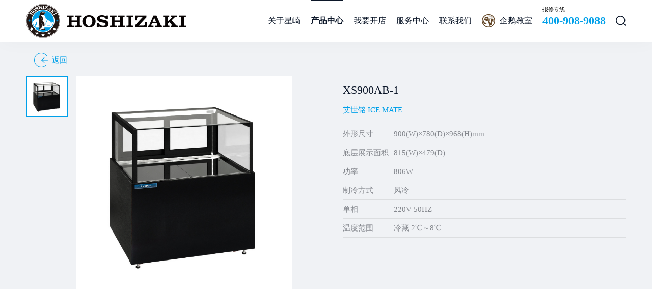

--- FILE ---
content_type: text/html; charset=utf-8
request_url: http://www.hoshizaki.com.cn/productview2256.html
body_size: 9974
content:

<!DOCTYPE html PUBLIC "-//W3C//DTD XHTML 1.0 Transitional//EN" "http://www.w3.org/TR/xhtml1/DTD/xhtml1-transitional.dtd">
<html xmlns="http://www.w3.org/1999/xhtml">
<head>
    <meta http-equiv="Content-Type" content="text/html; charset=utf-8" />
    <meta name="viewport" content="width=device-width,initial-scale=1.0,user-scalable=no" />
    <meta http-equiv="X-UA-Compatible" content="IE=edge,chrome=1" />
	<title>|星崎官网</title>
	<meta name="keywords" content="" />
	<meta name="description" content="" />
    <link rel="icon" href="/favicon.ico" type="image/x-icon" />
    <script src="/js/jquery-1.8.2.min.js" type="text/javascript"></script>
    <link href="/css/reset.css" rel="stylesheet" type="text/css" />
    <link href="/css/style.css?id=56646" rel="stylesheet" type="text/css" />
    <link href="/css/search.css" rel="stylesheet" type="text/css" />
    <script src="/js/respond.min.js" type="text/javascript"></script>
    <link href="/css/swiper.min.css" rel="stylesheet" type="text/css" />
    <script src="/js/swiper.min.js" type="text/javascript"></script>
    <!--[if lte IE 8]><script src="/js/jquery.min.js"></script><![endif]-->
	<script src="/js/layui/layer.js" type="text/javascript"></script>
<script type="text/javascript">
    (function(c,l,a,r,i,t,y){
        c[a]=c[a]||function(){(c[a].q=c[a].q||[]).push(arguments)};
        t=l.createElement(r);t.async=1;t.src="https://www.clarity.ms/tag/"+i;
        y=l.getElementsByTagName(r)[0];y.parentNode.insertBefore(t,y);
    })(window, document, "clarity", "script", "higzt6nn8p");
</script>
</head>

<script type="text/javascript">
    $(function(){
        $('.header,.headerBox').addClass('on');
    })
</script>
<body class="">
    <div class="main">
        
<div class="headerBox">
	<div class="header">
		<div class="w1720 f-cb">
			<a href="/" class="logo">
				<img width="100%" src="/img/logo.png" class="img1">
				<img width="100%" src="/img/logo_h.png" class="img2">
			</a>
			
			<a href="javascript:;" class="search"></a>
			<div class="nav">
				<ul class="f-cb">
					<!-- <li><a href="/" class="tits f-cb"><span>首页</span></a></li> -->
					<li>
						<a href="/about/" class="tits f-cb"><span>关于星崎</span><i></i></a>
						<dl class="f-cb">
							<dd><a href="/about/">公司介绍</a></dd>
							<dd><a href="/about/brand.html">品牌介绍</a></dd>
                            <dd><a href="/news">新闻中心</a></dd>
							<!-- <dd><a href="/join/">招贤纳士</a></dd> -->
						</dl>
					</li>
					<li>
						<a href="/product/" class="tits f-cb"><span>产品中心</span><i></i></a>
						<dl class="f-cb">
							<dd><a href="/productlist1_1.html">制冰机</a></dd>
							<dd><a href="/productlist2_1.html">冷柜</a></dd>
							<dd><a href="/productlist5_1.html">洗碗机</a></dd>
							<dd><a href="/productlist3_1.html">展示柜</a></dd>
							<dd><a href="/productlist4_1.html">饮料机</a></dd>
							
						</dl>
					</li>
					<li>
						<a href="/shop/" class="tits f-cb"><span>我要开店</span><i></i></a>
						<dl class="f-cb">
							<dd><a href="/shop/detail_1.html">茶饮</a></dd>
							<dd><a href="/shop/detail_2.html">咖啡</a></dd>
							<dd><a href="/shop/detail_5.html">餐饮</a></dd>
							<dd><a href="/shop/detail_3.html">酒吧</a></dd>
							<dd><a href="/shop/detail_4.html">烘焙</a></dd>
							
							<!-- <dd><a href="/case/">客户案例</a></dd> -->
						</dl>
					</li>
					<!-- <li>
						<a href="/news/" class="tits f-cb"><span>新闻中心</span></a>
					</li> -->
					<li>
						<a href="/service/" class="tits f-cb"><span>服务中心</span><i></i></a>
						<dl class="f-cb">
							<dd><a href="/service/">网上即时报修</a></dd>
							<dd><a href="/saleservice.html">资料下载</a></dd>
						</dl>
					</li>
					<li>
						<a href="/contact/" class="tits f-cb"><span>联系我们</span></a>
					</li>
					<li>
						<a href="/doc/" class="tits f-cb tit1"><span>企鹅教室</span></a>
					</li>
					<li style="display:inline-block; padding-top:6px">
						<span style="font-size:0.8em;line-height:2.2em;">报修专线</span><br>
					<a href="/service/"><span style="font-size:1.6em;font-weight:bold; color:#00a0e9">400-908-9088</span></a>
					</li>
				</ul>
			</div>
			<a href="javascript:;" class="navClick">
				<span></span>
				<span></span>
				<span></span>
			</a>
		</div>
	</div>
	<div class="searchBox">
		<div class="searchNew f-cb">
			<input type="text" class="text" name="txtHeaderKeys" id="txtHeaderKeys" onkeypress="if (event.keyCode == 13) fcSearchHeader();" />
			<input type="button" class="submit" value="" name="" onclick="fcSearchHeader();" />
		</div>
	</div>
</div>
					


				
        <div class="productInfo">
            <div class="top">
                <div class="w1440 f-cb">
                    <div class="picBox animation f-cb">
                        <div class="lPic">
							<a href="javascript:;" data-img="/Upload/Product/2023041917221011.jpg"><img width="100%" src="/Upload/Product/2023041917221011.jpg" /></a>
                            
                        </div>
                        <div class="bPic">
                            <img width="100%" src="">
                        </div>
                    </div>
                    <div class="conBox animation">
                        <div class="tits">XS900AB-1</div>
                        <div class="tit">艾世铭 ICE MATE</div>
                        <div class="tit1"><ul><ul class="spec">
	<li>外形尺寸</li>
	<li>900(W)&times;780(D)&times;968(H)mm</li>
	<li>底层展示面积</li>
	<li>815(W)&times;479(D)</li>
	<li>功率</li>
	<li>806W</li>
	<li>制冷方式</li>
	<li>风冷</li>
	<li>单相</li>
	<li>220V 50HZ</li>
	<li>温度范围</li>
	<li>冷藏 2℃～8℃</li>
</ul></ul></div>

                    </div>
                </div>
                <a href="/product/" class="return">返回</a>
            </div>
			
            <div class="box2">
                <div class="w1440">
                    <div class="title animation">产品图纸手册</div>
                    <div class="butBox animation f-cb">
						<a href="/UploadFile/Product/XS900AB-1.pdf" target="_blank"><span>产品图纸下载</span></a>
						<a href="/UploadFile/Product/202301170859080732.pdf" target="_blank"><span>用户手册下载</span></a>
                    </div>
                </div>
            </div>
			
            <div class="box1">
                
                <div class="w1440 pc">
					<p><img alt="星崎展示柜-艾世铭蛋糕柜" src="/UploadImage/edit/images/dangaoguidiannao.jpg" width="100%" /></p>
                </div>
                <div class="w1440 wap">
					<p><img alt="星崎展示柜-艾世铭蛋糕柜" src="/UploadImage/edit/images/XS-m.png" width="100%" /></p>
                </div>
            </div>

            
        </div>
        
<div class="footerBox">
	<div class="footer w1720">
		<div class="logo"><img width="100%" src="/img/logo.png"></div>
		<div class="tits">Tel: (0512) 6280-7850<span></span>Fax: (0512) 6280-7860<span></span><br>苏州市工业园区青丘街15号   </div>
		<div class="line"></div>
		
		<div class="tit">
		<p style="display:inline-block;">
		<img src="/img/ewm.svg" style="width:88px"/><br>星崎微信公众号</p>
		<a href="https://xingqishdq.tmall.com"><p style="display:inline-block; margin-left:40px">
		<img src="/img/tmall.png" style="width:88px;"/><br>星崎天猫旗舰店</p></a>
		</div>
		
		<div class="nav">
			<div class="nav-new f-cb">
				<dl>
					<dt><a href="/about/">关于星崎</a></dt>
				</dl>
				<span>●</span>
				<dl>
					<dl><a href="/product/">产品中心</a></dl>
				</dl>
				<span>●</span>
				<dl>
					<dl><a href="/shop/">我要开店</a></dl>
				</dl>
				<span>●</span>
				<dl>
					<dt><a href="/news/">新闻中心</a></dt>
				</dl>
				<span>●</span>
				<dl>
					<dt><a href="/service/">服务中心</a></dt>
				</dl>
				<!-- <span>●</span>
				<dl>
					<dt><a href="/join/">招贤纳士</a></dt>
				</dl> -->
				<span>●</span>
				<dl>
					<dt><a href="/contact/">联系我们</a></dt>
				</dl>
				<span>●</span>
				<dl>
					<dt><a href="/saleservice.html">专业数据下载</a></dt>
				</dl>
			</div>
		</div>
		<div class="tit"><a href="/declaration.html">廉洁宣言</a><a href="/terms.html">使用条款</a><br>
		© 星崎商厨智造 Copyright 2024 Extans All Rights Reserved .  <a href="https://beian.miit.gov.cn" target="_blank">苏ICP备11046198号-3  
<!--		<a href="http://www.beian.gov.cn/portal/registerSystemInfo?recordcode=31010602005762" target="_blank">沪公网安备 31010602005762</a> -->
		</div>
		<div class="tag">
			<img width="100%" src="/img/footer_icon.png">
			<div class="con">
				<div class="t">报修专线</div>
				<div class="t1">400-908-9088</div>
				<div class="t2">(受理时间：8:30~12:00; 13:00~17:30)</div>
			</div>
		</div>
		<a href="javascript:;" class="returnTop">
			<img width="100%" src="/img/top.png" />
			<p>TOP</p>
		</a>
	</div>
</div>

    </div>
    <script src="/js/main.js" type="text/javascript"></script>

    

    <script type="text/javascript">
        $(function(){
            $('.header ul li').eq(1).addClass('on');

            $('.lPic a').eq(0).addClass('on');
            var _url=$('.lPic a').attr('data-img');
            $('.bPic img').attr('src',_url);


            $('.lPic a').click(function(){
                $(this).addClass('on').siblings().removeClass('on');
                var _url=$(this).attr('data-img');
                $('.bPic img').attr('src',_url);
            });

        })

    </script>

</body>
</html>


--- FILE ---
content_type: text/css
request_url: http://www.hoshizaki.com.cn/css/style.css?id=56646
body_size: 19671
content:
select::-ms-expand {
  display: none; }

.left {
  float: left; }

.right {
  float: right; }

.bgc {
  background-size: cover;
  background-repeat: no-repeat;
  background-position: center; }

.fz32 {
  font-size: 32px;
  line-height: 32px;
  color: #0c1729; }
  @media (max-width: 1200px) {
    .fz32 {
      font-size: 24px;
      line-height: 24px; } }
  @media (max-width: 768px) {
    .fz32 {
      font-size: 20px;
      line-height: 20px; } }

.fz38 {
  font-size: 38px;
  line-height: 38px; }
  @media (max-width: 1200px) {
    .fz38 {
      font-size: 24px;
      line-height: 24px; } }
  @media (max-width: 768px) {
    .fz38 {
      font-size: 20px;
      line-height: 20px; } }

.main {
  width: 100%;
  overflow: hidden;
  height: auto;
  position: relative; }

.table {
  width: 100%;
  height: 100%;
  display: table; }
  .table .table-cell {
    width: 100%;
    height: 100%;
    vertical-align: middle;
    display: table-cell; }

.w1720 {
  width: 1720px;
  max-width: 92%;
  margin: 0 auto;
  position: relative;
  z-index: 5; }

.w1440 {
  width: 1440px;
  max-width: 92%;
  margin: 0 auto;
  position: relative;
  z-index: 5; }

.w1200 {
  width: 1200px;
  max-width: 92%;
  margin: 0 auto;
  position: relative;
  z-index: 5; }

.headerBox.on {
  height: 82px; }

@media (max-width: 1024px) {
  .headerBox {
    height: 50px; }
    .headerBox.on {
      height: 50px; } }
.header {
  width: 100%;
  height: 82px;
  position: fixed;
  top: 0;
  left: 0;
  z-index: 100;
  background-color: rgba(255, 255, 255, 0.22);
  box-shadow: 2px 0 38px rgba(7, 0, 2, 0.03);
  transition: .3s; }
  .header .logo {
    width: 314px;
    margin-top: 8px;
    float: left;
    display: block; }
    .header .logo img.img1 {
      display: block; }
    .header .logo img.img2 {
      display: none; }
  .header .lan {
    position: relative;
    float: left;
    margin-top: 28px;
    width: 100px;
    margin-left: 15px; }
    .header .lan .tits {
      display: block;
      padding: 6px 24px 6px 12px;
      border: 1px solid #d7d7d7;
      border-radius: 3px;
      line-height: 12px;
      color: #fff;
      font-size: 12px; }
      .header .lan .tits em {
        position: absolute;
        top: 6px;
        right: 10px;
        width: 12px;
        height: 12px;
        background: transparent url("../img/icons.png") no-repeat -39px 4px; }
      @media (min-width: 1024px) {
        .header .lan .tits:hover {
          color: #00a0e9 !important;
          text-decoration: underline; }
          .header .lan .tits:hover em {
            background-position: -159px 4px; } }
    .header .lan dl {
      width: 100%;
      height: auto;
      box-sizing: border-box;
      position: absolute;
      top: 25px;
      padding: 5px 0;
      border: 1px solid #d7d7d7;
      display: none; }
      .header .lan dl dd {
        text-align: center; }
        .header .lan dl dd a {
          font-size: 12px;
          line-height: 20px;
          color: #fff; }
          .header .lan dl dd a:hover {
            color: #00a0e9 !important;
            text-decoration: underline; }
    @media (min-width: 1024px) {
      .header .lan:hover dl {
        display: block; } }
  .header .search {
    width: 20px;
    height: 20px;
    float: right;
    margin-top: 31px;
    display: block;
    background-position: center;
    background-repeat: no-repeat;
    background-image: url("../img/search.png"); }
  .header .nav {
    float: right;
    margin-right: 50px; }
    .header .nav ul li {
      float: left;
      margin-right: 55px;
      position: relative; }
      .header .nav ul li .tits {
        display: block;
        font-size: 18px;
        line-height: 82px;
        color: #fff;
        transition: all .5s; }
        .header .nav ul li .tits.tit1{
          padding-left: 35px;
          background-image: url('../img/cc.png');
          background-position: left center;
          background-repeat: no-repeat;
        }
        .header .nav ul li .tits span {
          position: relative;
          float: left; }
          .header .nav ul li .tits span:after{
            width: 0;
            height: 2px;
            position: absolute;
            left: 50%;
            top: 0;
            content: '';
            background-color: #fff;
            transition: all .5s;
          }
        /*.header .nav ul li .tits i {
          width: 11px;
          height: 82px;
          float: left;
          margin-left: 7px;
          display: block;
          background-image: url("../img/nav_icon.png");
          background-repeat: no-repeat;
          background-position: center;
          transition: transform .5s; }*/
      .header .nav ul li dl {
        width: 200px;
        height: auto;
        position: absolute;
        top: 82px;
        left: 0;
        background-color: #1f2021;
        padding-top: 5px;
        display: none; }
        .header .nav ul li dl dd {
          width: 100%;
          height: auto;
          font-size: 16px;
          line-height: 44px;
          border-bottom: 1px solid rgba(255, 255, 255, 0.06); }
          .header .nav ul li dl dd a {
            color: #fff;
            padding-left: 24px;
            display: block;
            width: calc(100% - 24px);
            opacity: 0.8; }
            @media (min-width: 1024px) {
              .header .nav ul li dl dd a:hover {
                opacity: 1; } }
          .header .nav ul li dl dd:last-child {
            border-bottom: none; }
        .header .nav ul li dl:before {
          width: 19px;
          height: 10px;
          position: absolute;
          top: -10px;
          left: 25px;
          content: '';
          background-repeat: no-repeat;
          background-size: cover;
          background-position: center;
          background-image: url("../img/sjx.png"); }
      .header .nav ul li:last-child {
        margin-right: 0; }
      @media (min-width: 1024px) {
        .header .nav ul li:hover .tits{
          font-weight: bold; }
        .header .nav ul li:hover .tits span:after{
          width: 100%;
          left: 0;
        }
        .header .nav ul li:hover dl {
          display: block; } }
      .header .nav ul li.on .tits{
        font-weight: bold; }
      .header .nav ul li.on .tits span:after{
        width: 100%;
        left: 0; }
  .header .navClick {
    width: 22px;
    height: 18px;
    margin-top: 16px;
    display: block;
    float: right;
    display: none; }
    .header .navClick span {
      width: 100%;
      height: 2px;
      background-color: #333;
      display: block;
      position: relative;
      transition: .3s;
      -webkit-transition: .3s; }
      .header .navClick span:nth-child(1) {
        margin-bottom: 6px; }
      .header .navClick span:nth-child(2) {
        margin-bottom: 6px; }
    .header .navClick.on span:nth-child(1) {
      transform: rotate(45deg);
      -webkit-transform: rotate(45deg);
      top: 8px;
      right: 0px; }
    .header .navClick.on span:nth-child(2) {
      display: none; }
    .header .navClick.on span:nth-child(3) {
      transform: rotate(-45deg);
      -webkit-transform: rotate(-45deg);
      top: 0;
      right: 0; }
  .header.on {
    background-color: #fff; }
    .header.on .logo img.img1 {
      display: none; }
    .header.on .logo img.img2 {
      display: block; }
    .header.on .lan {
      background-color: #fff; }
      .header.on .lan .tits {
        color: #333; }
      .header.on .lan dl {
        background-color: #fff; }
        .header.on .lan dl dd a {
          color: #333; }
    .header.on .nav ul li .tits {
      color: #0c1729; }
      .header.on .nav ul li .tits span:after{
        background-color: #0c1729; }
      .header.on .nav ul li .tits i {
        background-image: url("../img/nav_icon_h.png"); }
    .header.on .search {
      background-image: url("../img/search_h.png"); }
  @media (max-width: 1520px) {
    .header .nav {
      margin-right: 60px; }
      .header .nav ul li {
        margin-right: 32px; } }
  @media (max-width: 1366px) {
    .header .nav {
      margin-right: 40px; }
      .header .nav ul li {
        margin-right: 24px; } }
  @media (max-width: 1290px) {
    .header .nav {
      margin-right: 20px; }
      .header .nav ul li {
        margin-right: 20px; }
        .header .nav ul li .tits {
          font-size: 16px; }
        .header .nav ul li dl {
          width: 160px; }
          .header .nav ul li dl dd {
            font-size: 15px;
            line-height: 36px; } }
  @media (max-width: 1160px) {
    .header .logo {
      width: 220px;
      margin-top: 18px; } }
  @media (max-width: 1024px) {
    .header {
      height: 50px;
      background-color: #fff; }
      .header .logo {
        width: 160px;
        margin-top: 8px; }
        .header .logo img.img1 {
          display: none; }
        .header .logo img.img2 {
          display: block; }
      .header .nav {
        display: none;
        width: 100%;
        height: calc(100vh - 50px);
        position: fixed;
        left: 0;
        top: 50px;
        background-color: rgba(255, 255, 255, 0.95); }
        .header .nav ul {
          width: 92%;
          margin: 0 auto;
          padding-top: 30px; }
          .header .nav ul li {
            width: 100%;
            float: none;
            margin-right: 0; }
            .header .nav ul li .tits {
              color: #0c1729;
              border-bottom: 1px solid #e5e5e5;
              font-size: 16px;
              line-height: 36px;
              font-weight: bold;
              height: auto;
              opacity: 1; }
              .header .nav ul li .tits i {
                display: none; }
            .header .nav ul li dl {
              width: 100%;
              display: block;
              position: relative;
              left: auto;
              top: auto;
              background: none;
              padding: 6px 0;
              border-bottom: none; }
              .header .nav ul li dl:before {
                display: none; }
              .header .nav ul li dl dd {
                display: inline-block;
                width: auto;
                margin-right: 15px;
                float: left;
                line-height: 30px; }
                .header .nav ul li dl dd a {
                  color: #333;
                  padding-left: 0;
                  display: initial; }
      .header .search {
        display: none; }
      .header .navClick {
        display: block; } }

.index-banner {
  position: relative; }
  .index-banner ul li {
    width: 100%;
    height: auto;
    position: relative; }
    .index-banner ul li .con {
      width: 100%;
      text-align: center;
      position: absolute;
      top: 47%;
      left: 0; }
      .index-banner ul li .con .tits {
        font-size: 55px;
        line-height: 57px;
        color: #fff;
        font-weight: bold;
        letter-spacing: 10px;
        transform: translateY(30px);
        opacity: 0;
        transition: all .5s; }
      .index-banner ul li .con .more {
        width: 160px;
        height: 45px;
        border-radius: 10px;
        border: 1px solid #fff;
        display: block;
        margin: 60px auto 0;
        text-align: center;
        font-size: 14px;
        line-height: 45px;
        font-weight: bold;
        text-transform: uppercase;
        
        color: #fff;
        transform: translateY(30px);
        opacity: 0;
        transition: all .5s; }
        @media (min-width: 1024px) {
          .index-banner ul li .con .more:hover {
            background-color: #fff;
            color: #00a0e9; } }
    .index-banner ul li.swiper-slide-active .con .tits {
      transform: translateY(0);
      opacity: 1; }
    .index-banner ul li.swiper-slide-active .con .more {
      transform: translateY(0);
      opacity: 1; }
  .index-banner .a {
    width: 48px;
    height: 48px;
    position: absolute;
    top: 50%;
    margin-top: -24px;
    display: block;
    background-position: center;
    background-repeat: no-repeat;
    z-index: 10;
    background-size: cover; }
    .index-banner .a.prev {
      left: 5.2%;
      background-image: url("../img/banner_prev.png"); }
    .index-banner .a.next {
      right: 5.2%;
      background-image: url("../img/banner_next.png"); }
  @media (max-width: 1366px) {
    .index-banner ul li .con .tits {
      font-size: 38px;
      line-height: 40px;
      letter-spacing: 6px; }
    .index-banner ul li .con .more {
      margin: 40px auto 0; } }
  @media (max-width: 1024px) {
    .index-banner ul li .con {
      top: 50%;
      transform: translateY(-50%); }
      .index-banner ul li .con .tits {
        font-size: 28px;
        line-height: 30px; }
      .index-banner ul li .con .more {
        width: 100px;
        height: 30px;
        line-height: 30px;
        margin: 10px auto 0; } }
  @media (max-width: 768px) {
    .index-banner ul li {
      overflow: hidden; }
      .index-banner ul li img {
        width: 140%;
        margin-left: -20%; }
      .index-banner ul li .con .tits {
        font-size: 20px;
        line-height: 20px;
        letter-spacing: 3px; }
    .index-banner .a {
      width: 38px;
      height: 38px;
      margin-top: -19px; }
      .index-banner .a.prev {
        left: 3%; }
      .index-banner .a.next {
        right: 3%; } }

.index .index-box {
  width: 100%;
  height: auto;
  background-color: #061e4c;
  padding-top: 54px;
  padding-bottom: 58px; }
  .index .index-box ul li {
    width: 20%;
    float: left;
    box-sizing: border-box;
    border-right: 1px solid rgba(210, 210, 210, 0.2); }
    .index .index-box ul li a {
      width: 100%;
      height: auto;
      display: block;
      opacity: 0.7;
      transition: all .5s; }
      .index .index-box ul li a .icon {
        width: 100%;
        height: 92px;
        position: relative; }
        .index .index-box ul li a .icon img {
          max-width: 100%;
          max-height: 100%;
          position: absolute;
          top: 0;
          left: 0;
          right: 0;
          bottom: 0;
          margin: auto; }
      .index .index-box ul li a p {
        text-align: center;
        font-size: 20px;
        line-height: 20px;
        color: #fff;
        margin-top: 8px; }
    .index .index-box ul li:last-child {
      border-right: none; }
    @media (min-width: 1024px) {
      .index .index-box ul li:hover a {
        opacity: 1;
        transform: translateY(-15px); } }
.index .index-product {
  background-color: #f7f8fa;
  padding-top: 5.2%;
  padding-bottom: 4%; }
  .index .index-product .title {
    text-align: center;
    font-size: 38px;
    line-height: 38px;
    color: #0c1729; }
  .index .index-product .list {
    margin-top: 60px; }
    .index .index-product .list ul li {
      width: 32.2%;
      float: left;
      margin-right: 1.7%;
      position: relative; }
      .index .index-product .list ul li:last-child {
        margin-right: 0; }
      .index .index-product .list ul li a {
        width: 100%;
        height: auto;
        display: block; }
        .index .index-product .list ul li a .pic {
          width: 100%;
          height: auto;
          overflow: hidden; }
          .index .index-product .list ul li a .pic img {
            transition: all 1.5s; }
        .index .index-product .list ul li a .con {
          width: calc(100% - 32px);
          height: 260px;
          background-color: #fff;
          position: absolute;
          bottom: 0;
          left: 16px;
          text-align: center;
          transition: height .5s; }
          .index .index-product .list ul li a .con .icon {
            width: 100%;
            height: 84px;
            position: relative;
            margin-top: 35px; }
            .index .index-product .list ul li a .con .icon img {
              position: absolute;
              left: 0;
              bottom: 0;
              right: 0;
              top: 0;
              max-width: 100%;
              max-height: 100%;
              margin: auto; }
          .index .index-product .list ul li a .con .tits {
            font-size: 26px;
            line-height: 30px;
            color: #0c1729;
            font-weight: bold;
            margin-top: 11px; }
          .index .index-product .list ul li a .con .tit {
            font-size: 15px;
            line-height: 20px;
            color: #6c6f75;
            margin-top: 18px; }
        .index .index-product .list ul li a .more {
          width: 240px;
          height: 45px;
          position: absolute;
          bottom: -22.5px;
          left: 50%;
          margin-left: -120px;
          background-color: #00a0e9;
          display: block;
          border-radius: 10px;
          text-align: center;
          font-size: 14px;
          line-height: 45px;
          color: #fff;
          box-shadow: 0 6px 20px rgba(18, 43, 137, 0.24);
          background-size: cover;
          background-repeat: no-repeat; }
          .index .index-product .list ul li a .more span {
            display: inline-block;
            padding-right: 18px;
            background-position: right center;
            background-image: url("../img/icon9.png");
            background-repeat: no-repeat; }
          @media (min-width: 1024px) {
            .index .index-product .list ul li a .more:hover {
              background-image: url("../img/bg.png"); } }
      @media (min-width: 1024px) {
        .index .index-product .list ul li:hover a .pic img {
          transform: scale(1.1); }
        .index .index-product .list ul li:hover a .con {
          height: 280px; } }
  .index .index-product .moreClick {
    padding-right: 16px;
    background-repeat: no-repeat;
    background-position: right center;
    font-size: 14px;
    line-height: 16px;
    color: #008bcc;
    float: right;
    background-image: url("../img/icon15.png");
    margin-top: 57px; }
.index .index-brand {
  background-color: #f0f2f5;
  padding: 5.2% 0; }
  .index .index-brand .videoBox {
    width: 61%;
    height: auto;
    position: relative; }
    .index .index-brand .videoBox .bg {
      width: 100%;
      height: 100%;
      position: absolute;
      background-color: rgba(0, 0, 0, 0.5);
      top: 0;
      left: 0; }
      .index .index-brand .videoBox .bg .icon {
        width: 68px;
        height: 68px;
        position: absolute;
        top: 0;
        left: 0;
        bottom: 0;
        right: 0;
        margin: auto;
        background-position: center;
        background-repeat: no-repeat;
        background-size: cover;
        background-image: url("../img/video.png");
        cursor: pointer; }
  .index .index-brand .con {
    width: 44.4%;
    background-color: #fff;
    position: absolute;
    top: 50%;
    right: 0;
    transform: translateY(-50%);
    z-index: 10; }
    .index .index-brand .con .con-new {
      width: 80.6%;
      margin-left: 10.5%;
      padding-top: 8.2%;
      padding-bottom: 12%; }
      .index .index-brand .con .con-new .tits {
        font-size: 26px;
        line-height: 36px;
        color: #0c1729; }
        .index .index-brand .con .con-new .tits span {
          font-weight: bold; }
      .index .index-brand .con .con-new .line {
        width: 32px;
        height: 2px;
        background-color: #00a0e9;
        margin-top: 15px; }
      .index .index-brand .con .con-new .tit {
        font-size: 15px;
        line-height: 25px;
        height: 75px;
        display: -webkit-box;
        -webkit-line-clamp: 3;
        -webkit-box-orient: vertical;
        overflow: hidden;
        text-overflow: ellipsis;
        color: #6c6f75;
        margin-top: 13px; }
      .index .index-brand .con .con-new .more {
        width: 160px;
        height: 45px;
        border-radius: 10px;
        background-color: #00a0e9;
        text-align: center;
        font-size: 14px;
        line-height: 45px;
        color: #fff;
        display: block;
        box-shadow: 0 6px 20px rgba(18, 43, 137, 0.24);
        margin-top: 33px; }
        .index .index-brand .con .con-new .more span {
          background-position: right center;
          display: inline-block;
          padding-right: 16px;
          background-image: url("../img/icon9.png");
          background-repeat: no-repeat; }
@media (max-width: 1366px) {
  .index .index-product .list ul li a .con .icon {
    margin-top: 25px; }
  .index .index-product .list ul li a .con .tits {
    font-size: 20px;
    line-height: 22px; }
  .index .index-product .list ul li a .con {
    height: 225px; }
  .index .index-product .list ul li:hover a .con {
    height: 245px; }
  .index .index-product .title {
    font-size: 28px;
    line-height: 28px; }
  .index .index-product .list {
    margin-top: 40px; }
  .index .index-brand .con .con-new .tits {
    font-size: 22px;
    line-height: 30px; }
  .index .index-product .moreClick {
    margin-top: 40px; } }
@media (max-width: 1200px) {
  .index .index-box {
    padding: 40px 0; }
  .index .index-box ul li a .icon {
    height: 60px; }
  .index .index-box ul li a p {
    font-size: 16px;
    line-height: 16px; }
  .index .index-product .list ul li a .con .icon {
    height: 60px;
    margin-top: 20px; }
  .index .index-product .list ul li a .con .tits {
    font-size: 16px;
    line-height: 18px; }
  .index .index-product .list ul li a .con .tit {
    font-size: 14px;
    line-height: 18px;
    margin-top: 10px; }
  .index .index-product .list ul li a .con {
    height: 180px; }
  .index .index-product .list ul li:hover a .con {
    height: 200px; }
  .index .index-product .title {
    font-size: 24px;
    line-height: 24px; }
  .index .index-product .list {
    margin-top: 30px; }
  .index .index-brand .con .con-new {
    padding-top: 5.2%;
    padding-bottom: 6%; }
    .index .index-brand .con .con-new .more {
      margin-top: 24px; }
  .index .index-product .moreClick {
    margin-top: 30px; } }
@media (max-width: 1024px) {
  .index .index-product .list ul li a .more {
    width: 200px;
    margin-left: -100px;
    line-height: 40px;
    bottom: -20px;
    height: 40px; }
  .index .index-brand .con .con-new {
    width: 90%;
    margin-left: 5%; }
  .index .index-brand .con .con-new .tits {
    font-size: 20px;
    line-height: 26px; }
  .index .index-brand .con .con-new .line {
    margin-top: 10px; }
  .index .index-brand .con .con-new .tit {
    font-size: 14px;
    line-height: 24px;
    height: 72px; }
  .index .index-brand .con .con-new .more {
    width: 120px;
    height: 38px;
    line-height: 38px;
    margin-top: 15px; } }
@media (max-width: 768px) {
  .index .index-box {
    padding: 20px 0; }
    .index .index-box .w1720 {
      max-width: 100%; }
      .index .index-box .w1720 ul li a .icon {
        height: 44px; }
      .index .index-box .w1720 ul li a p {
        font-size: 14px;
        line-height: 14px;
        margin-top: 5px; }
  .index .index-product .moreClick {
    margin-top: 10px; }
  .index .index-product .list ul li {
    width: 100%;
    float: none;
    margin-bottom: 30px; }
  .index .index-product .list ul li a .con .icon {
    height: 44px;
    margin-top: 15px; }
  .index .index-product .list ul li a .con {
    height: 160px; }
  .index .index-product .list ul li a .more {
    font-size: 12px;
    line-height: 32px;
    height: 32px;
    bottom: -16px; }
  .index .index-product .list {
    margin-top: 20px; }
  .index .index-brand .videoBox {
    width: 100%;
    float: none; }
  .index .index-brand .con {
    width: 100%;
    position: relative;
    top: auto;
    right: auto;
    transform: translateY(0); }
  .index .index-brand .con .con-new .tits {
    font-size: 18px;
    line-height: 24px; }
  .index .index-brand .videoBox .bg .icon {
    width: 48px;
    height: 48px; } }

.wykd {
  background-color: #e8eaed;
  padding-bottom: 5.4%;
  padding-top: 5.2%; }
  .wykd .title {
    text-align: center;
    font-size: 38px;
    line-height: 38px;
    color: #0c1729;
    margin-bottom: 6.4%; }
  @media (max-width: 1366px) {
    .wykd .title {
      font-size: 28px;
      line-height: 28px; } }
  @media (max-width: 1200px) {
    .wykd .title {
      font-size: 24px;
      line-height: 24px; } }
  @media (max-width: 786px) {
    .wykd .title {
      margin-bottom: 10%; } }
.wykd .wykdList{
  overflow: visible;
}
.wykdList {
  width: 100%;
  overflow: visible !important;
  position: relative; }
  .wykdList ul li {
    width: 18.6%;
    float: left;
    margin-right: 1.75%;
    transition: all .5s; }
    .wykdList ul li:last-child {
      margin-right: 0; }
    .wykdList ul li a {
      width: 100%;
      height: auto;
      display: block;
      position: relative; }
      .wykdList ul li a .icon {
        width: 98px;
        height: 98px;
        background-color: #fff;
        overflow: hidden;
        border-radius: 100%;
        margin: -49px auto 0; }
      .wykdList ul li a .con {
        width: 100%;
        height: auto;
        text-align: center;
        margin-top: 30px; }
        .wykdList ul li a .con .tits {
          font-size: 26px;
          line-height: 28px;
          color: #0c1729;
          font-weight: bold; }
        .wykdList ul li a .con .tit {
          font-size: 15px;
          line-height: 20px;
          color: #6c6f75;
          margin-top: 10px; }
      .wykdList ul li a .pic {
        margin-top: 40px;
        overflow: hidden;
        background-color: #000; }
        .wykdList ul li a .pic img {
          transition: transform 1.5s,opacity .5s;
          opacity: 0.6; }
      .wykdList ul li a .more {
        width: 160px;
        height: 45px;
        position: absolute;
        bottom: -22.5px;
        left: 50%;
        margin-left: -80px;
        border-radius: 10px;
        background-color: #00a0e9;
        font-size: 14px;
        line-height: 45px;
        color: #fff;
        text-align: center;
        box-shadow: 0 6px 20px rgba(18, 43, 137, 0.24);
        transform: translateY(15px);
        opacity: 0;
        transition: all .5s; }
        .wykdList ul li a .more span {
          display: inline-block;
          padding-right: 16px;
          background-position: right center;
          background-repeat: no-repeat;
          background-image: url("../img/icon9.png"); }
    @media (min-width: 1024px) {
      .wykdList ul li:hover {
        background-color: #fff; }
        .wykdList ul li:hover a .pic img {
          transform: scale(1.1);
          opacity: 1; }
        .wykdList ul li:hover a .more {
          transform: translateY(0);
          opacity: 1; } }
  .wykdList .btns {
    width: 75px;
    height: auto;
    margin: 15px auto 0;
    display: none;
    position: relative;
    z-index: 20; }
    .wykdList .btns .a {
      width: 27px;
      height: 28px;
      background-size: cover;
      display: block;
      background-position: center;
      background-repeat: no-repeat; }
      .wykdList .btns .a.prev {
        background-image: url("../img/prev.png");
        float: left; }
      .wykdList .btns .a.next {
        background-image: url("../img/next.png");
        float: right; }
    @media (max-width: 768px) {
      .wykdList .btns {
        display: block; } }
  @media (max-width: 1366px) {
    .wykdList ul li a .con {
      margin-top: 20px; }
    .wykdList ul li a .con .tits {
      font-size: 20px;
      line-height: 22px; } }
  @media (max-width: 1200px) {
    .wykdList ul li a .icon {
      width: 70px;
      height: 70px;
      margin: -35px auto 0; }
    .wykdList ul li a .pic {
      margin-top: 20px; } }
  @media (max-width: 1024px) {
    .wykdList ul li {
      width: 32%;
      margin-right: 2%;
      background-color: #fff; }
    .wykdList ul li a .con {
      margin-top: 15px; }
    .wykdList ul li a .pic {
      margin-top: 15px; }
    .wykdList ul li a .con .tits {
      font-size: 18px;
      line-height: 18px; } }
  @media (max-width: 768px) {
    .wykdList ul li {
      width: 60%;
      margin-right: 2%;
      background-color: #fff; }
    .wykdList ul li a .icon {
      width: 60px;
      height: 60px;
      margin: -30px auto 0; }
    .wykdList ul li a .con .tit {
      font-size: 12px;
      line-height: 16px; }
    .wykdList ul li a .con {
      margin-top: 10px; } }

.index-news {
  background-color: #dfe1e6;
  padding-top: 5.2%;
  padding-bottom: 4.2%; }
  .index-news .title {
    text-align: center;
    font-size: 38px;
    line-height: 38px;
    color: #0c1729;
    margin-bottom: 60px; }
  .index-news .moreClick {
    padding-right: 16px;
    background-repeat: no-repeat;
    background-position: right center;
    font-size: 14px;
    line-height: 16px;
    color: #008bcc;
    float: right;
    background-image: url("../img/icon15.png");
    margin-top: 57px; }
  @media (max-width: 1366px) {
    .index-news .title {
      font-size: 28px;
      line-height: 28px;
      margin-bottom: 40px; }
    .index-news .moreClick {
      margin-top: 40px; } }
  @media (max-width: 1200px) {
    .index-news .title {
      font-size: 24px;
      line-height: 24px;
      margin-bottom: 30px; }
    .index-news .moreClick {
      margin-top: 30px; } }
  @media (max-width: 768px) {
    .index-news .title {
      margin-bottom: 20px; }
    .index-news .moreClick {
      margin-top: 5px; } }

.newsList {
  width: 100%;
  height: auto;
  background-color: #dfe1e6; }
  .newsList ul {
    border-top: 1px solid #d3d5db; }
    .newsList ul li {
      border-bottom: 1px solid #d3d5db;
      overflow: hidden;
      transition: all .5s; }
      .newsList ul li a {
        width: 100%;
        height: auto;
        display: block;
        position: relative; }
        .newsList ul li a .pic {
          width: 220px;
          height: 136px;
          float: left;
          transform: translateX(-220px);
          opacity: 0;
          transition: all .5s;
          position: relative;
          z-index: 5; }
        .newsList ul li a .time {
          width: 200px;
          height: 100%;
          position: absolute;
          font-size: 14px;
          line-height: 24px;
          color: #86898f;
          text-align: right;
          padding-right: 20px;
          top: 53px; }
        .newsList ul li a .con {
          width: calc(100% - 320px);
          height: auto;
          float: right;
          padding-top: 35px; }
          .newsList ul li a .con .tits {
            font-size: 24px;
            line-height: 28px;
            height: 28px;
            width: 1060px;
            max-width: 90%;
            display: -webkit-box;
            -webkit-line-clamp: 1;
            -webkit-box-orient: vertical;
            overflow: hidden;
            text-overflow: ellipsis;
            color: #0c1729; }
          .newsList ul li a .con .tit {
            font-size: 15px;
            line-height: 24px;
            color: #6c6f75;
            height: 24px;
            width: 1060px;
            max-width: 90%;
            display: -webkit-box;
            -webkit-line-clamp: 1;
            -webkit-box-orient: vertical;
            overflow: hidden;
            text-overflow: ellipsis;
            margin-top: 10px; }
      @media (min-width: 1024px) {
        .newsList ul li:hover {
          background-color: #fff; }
          .newsList ul li:hover a .pic {
            transform: translateX(0);
            opacity: 1; }
          .newsList ul li:hover a .time {
            opacity: 0; }
          .newsList ul li:hover a .con .tits {
            font-weight: bold;
            color: #00a0e9; } }
  @media (max-width: 1366px) {
    .newsList ul li a .con {
      width: calc(100% - 260px); } }
  @media (max-width: 1200px) {
    .newsList ul li a .con .tits {
      font-size: 20px;
      line-height: 22px;
      height: 22px; } }
  @media (max-width: 1024px) {
    .newsList ul li a .pic {
      transform: translateX(0);
      opacity: 1; }
    .newsList ul li a .time {
      height: auto;
      bottom: 15px;
      padding-left: 0;
      left: 260px;
      top: auto;
      width: auto; } }
  @media (max-width: 768px) {
    .newsList ul li {
      margin-bottom: 20px; }
    .newsList ul li a {
      padding-bottom: 40px; }
    .newsList ul li a .pic {
      width: 100%;
      height: auto;
      float: none; }
    .newsList ul li a .con {
      width: 100%;
      float: none;
      padding-top: 15px; }
      .newsList ul li a .con .tits {
        font-size: 16px;
        line-height: 18px;
        height: 18px;
        max-width: 100%; }
      .newsList ul li a .con .tit {
        font-size: 14px;
        line-height: 22px;
        height: 22px;
        max-width: 100%;
        margin-top: 5px; }
    .newsList ul li a .time {
      left: 0; } }

.footerBox {
  background-color: #001746;
  position: relative; }
  .footerBox .footer {
    padding-top: 80px;
    padding-bottom: 50px; }
    .footerBox .footer .logo {
      width: 314px;
      margin: 0 auto; }
    .footerBox .footer .tits {
      text-align: center;
      font-size: 15px;
      line-height: 28px;
      color: #5970a1;
      margin-top: 48px;
      text-transform: uppercase; }
      .footerBox .footer .tits span {
        width: 37px;
        display: inline-block; }
      .footerBox .footer .tits a {
        color: #fff;
        border-bottom: 1px solid #fff;
        margin-left: 7px; }
      .footerBox .footer .tits br {
        display: none; }
    .footerBox .footer .line {
      width: 450px;
      height: 1px;
      background-color: #465c8c;
      margin: 22px auto 0; }
    .footerBox .footer .ewm {
      width: 100%;
      text-align: center;
      margin-top: 34px; }
      .footerBox .footer .ewm img {
        width: 88px;
        display: block;
        margin: 0 auto; }
      .footerBox .footer .ewm p {
        text-align: center;
        font-size: 14px;
        line-height: 16px;
        color: #5970a1;
        margin-top: 10px; }
    .footerBox .footer .nav {
      text-align: center;
      color: #fff;
      margin-top: 36px; }
      .footerBox .footer .nav .nav-new {
        display: inline-block; }
        .footerBox .footer .nav .nav-new dl {
          text-align: left;
          float: left; }
          .footerBox .footer .nav .nav-new dl dt {
            font-size: 16px;
            line-height: 20px;
            margin-bottom: 15px; }
          .footerBox .footer .nav .nav-new dl dd {
            font-size: 15px;
            line-height: 28px; }
            .footerBox .footer .nav .nav-new dl dd a {
              opacity: 0.7;
              color: #fff; }
              @media (min-width: 1024px) {
                .footerBox .footer .nav .nav-new dl dd a:hover {
                  opacity: 1; } }
      .footerBox .footer .nav a {
        color: #fff; }
      .footerBox .footer .nav span {
        margin: 0 40px;
        float: left; }
    .footerBox .footer .tit {
      font-size: 14px;
      line-height: 33px;
      color: #5970a1;
      text-transform: uppercase;
      text-align: center;
      margin-top: 47px; }
      .footerBox .footer .tit a {
        color: #5970a1;
        margin: 0 16px; }
        @media (min-width: 1024px) {
          .footerBox .footer .tit a:hover {
            color: #fff; } }
    .footerBox .footer .tag {
      width: 93px;
      height: auto;
      position: absolute;
      bottom: 0;
      right: -38px; }
      .footerBox .footer .tag img {
        position: relative;
        z-index: 5; }
      .footerBox .footer .tag .con {
        width: 183px;
        height: 106px;
        border: 1px solid rgba(255, 255, 255, 0.4);
        background-color: rgba(255, 255, 255, 0.08);
        box-sizing: border-box;
        bottom: 32px;
        right: 38px;
        position: absolute;
        text-align: center;
        color: #fff; }
        .footerBox .footer .tag .con .t {
          font-size: 16px;
          line-height: 28px;
          padding-top: 10px; }
        .footerBox .footer .tag .con .t1 {
          font-size: 20px;
          line-height: 20px;
          color: #00a0e9;
          
          margin-top: 6px;
          font-weight: bold; }
        .footerBox .footer .tag .con .t2 {
          font-size: 12px;
          line-height: 12px;
          margin-top: 2px; }
    .footerBox .footer .returnTop {
      width: 36px;
      position: absolute;
      top: 42px;
      right: 0; }
      .footerBox .footer .returnTop p {
        text-align: center;
        font-size: 14px;
        line-height: 16px;
        font-weight: bold;
        color: #fff;
        margin-top: 8px; }
  @media (max-width: 1380px) {
    .footerBox .footer .nav span {
      margin: 0 25px; } }
  @media (max-width: 1024px) {
    .footerBox .footer .logo {
      width: 160px; }
    .footerBox .footer .tits {
      font-size: 12px;
      line-height: 24px;
      margin-top: 15px; }
      .footerBox .footer .tits br {
        display: block; }
    .footerBox .footer .nav {
      display: none; }
    .footerBox .footer .ewm {
      margin-top: 15px; }
    .footerBox .footer .tit {
      line-height: 20px;
      margin-top: 15px;
      font-size: 12px; }
    .footerBox .footer .tag {
      display: none; }
    .footerBox .footer {
      padding-top: 20px;
      padding-bottom: 15px; }
    .footerBox .footer .returnTop {
      top: 4px; }
      .footerBox .footer .returnTop p {
        font-size: 12px;
        margin-top: 0; } }

.banner {
  position: relative; }
  .banner .con {
    width: 100%;
    height: auto;
    position: absolute;
    top: 45%;
    left: 0;
    color: #fff;
    text-align: center; }
    .banner .con .tits {
      font-size: 50px;
      line-height: 50px;
      font-weight: bold;
      letter-spacing: 7px; }
    .banner .con .tit {
      font-size: 20px;
      line-height: 20px;
      color: #fffefe;
      letter-spacing: 5px;
      margin-top: 19px; }
  .banner .con1 {
    width: 100%;
    position: absolute;
    top: 50px;
    left: 0; }
    .banner .con1 a {
      width: 80px;
      display: block; }
  @media (max-width: 1366px) {
    .banner .con .tits {
      font-size: 36px;
      line-height: 36px;
      letter-spacing: 5px; }
    .banner .con .tit {
      font-size: 18px;
      line-height: 18px;
      letter-spacing: 3px; } }
  @media (max-width: 1024px) {
    .banner .con {
      top: 50%;
      transform: translateY(-50%); }
    .banner .con .tits {
      font-size: 28px;
      line-height: 28px;
      letter-spacing: 3px; }
    .banner .con .tit {
      font-size: 16px;
      line-height: 16px;
      letter-spacing: 2px;
      margin-top: 10px; } }
  @media (max-width: 768px) {
    .banner {
      overflow: hidden; }
      .banner img {
        width: 180%;
        margin-left: -40%; }
      .banner .con .tits {
        font-size: 20px;
        line-height: 20px;
        letter-spacing: 1px; }
      .banner .con .tit {
        font-size: 14px;
        line-height: 14px;
        letter-spacing: 0px;
        margin-top: 10px; }
      .banner .con1 {
        top: 18px; }
      .banner .con1 a img {
        width: 100%;
        margin-left: 0; } }

.aboutNav {
  width: 100%;
  text-align: center;
  font-size: 0;
  height: 68px;
  background-color: #fff;
  box-shadow: 0 0 5px rgba(0, 34, 76, 0.3); }
  .aboutNav a {
    font-size: 18px;
    line-height: 68px;
    color: #86898f;
    margin: 0 35px; }
    .aboutNav a.on {
      color: #00a0e9; }
    @media (min-width: 1024px) {
      .aboutNav a:hover {
        color: #00a0e9; } }
  @media (max-width: 768px) {
    .aboutNav {
      height: 40px; }
      .aboutNav a {
        font-size: 16px;
        line-height: 40px;
        margin: 0 15px; } }

.home {
  padding: 12px 0 0; }
  .home .home-new {
    float: right;
    font-size: 14px;
    line-height: 28px;
    color: #86898f;
    padding-left: 21px;
    background-position: left center;
    background-repeat: no-repeat;
    background-image: url("../img/home.png"); }
    .home .home-new a {
      color: #86898f; }
      @media (min-width: 1024px) {
        .home .home-new a:hover {
          color: #86898f; } }
    .home .home-new span {
      margin: 0 10px; }
  @media (max-width: 1024px) {
    .home {
      padding: 5px 0 0; }
      .home .home-new {
        line-height: 24px;
        float: left; }
        .home .home-new span {
          margin: 0 3px; } }

.mainBg {
  background-color: #f5f6f7; }

.about {
  width: 100%;
  height: auto; }
  .about .box1 {
    padding-top: 3.2%; }
    .about .box1 .title {
      text-align: center; }
    .about .box1 .itemBox {
      width: 1500px;
      box-sizing: border-box;
      margin: 3% auto 0;
      max-width: 92%;
      border-left: 1px solid #dcdee0; }
      .about .box1 .itemBox .item {
        width: 25%;
        box-sizing: border-box;
        border-right: 1px solid #dcdee0;
        text-align: center;
        float: left; }
        .about .box1 .itemBox .item .t {
          font-size: 40px;
          line-height: 40px;
          color: #00a0e9;
          font-weight: bold;
           }
          .about .box1 .itemBox .item .t span {
            font-size: 16px;
            font-weight: normal; }
        .about .box1 .itemBox .item .t1 {
          font-size: 15px;
          line-height: 18px;
          color: #86898f; }
    .about .box1 .box-new {
      position: relative;
      background-color: #e8eaed;
      margin-top: 4%; }
      .about .box1 .box-new .pic {
        width: 45.8%;
        height: 495px; }
      .about .box1 .box-new .con {
        width: 100%;
        height: auto;
        position: absolute;
        top: 50%;
        transform: translateY(-50%);
        left: 0; }
        .about .box1 .box-new .con .conn {
          width: 47%;
          float: right;
          font-size: 15px;
          line-height: 25px;
          color: #6c6f75; }
  .about .box2 {
    padding-top: 5%;
    padding-bottom: 4.7%; }
    .about .box2 .title {
      text-align: center; }
    .about .box2 .itemBox {
      margin-top: 4.6%; }
      .about .box2 .itemBox .item {
        width: 29.8%;
        margin-right: 5.3%;
        height: 380px;
        background-color: #fff;
        float: left; }
        .about .box2 .itemBox .item:last-child {
          margin-right: 0; }
        .about .box2 .itemBox .item .itemNew {
          width: 405px;
          max-width: 90%;
          margin: 0 auto;
          padding-top: 42px; }
          .about .box2 .itemBox .item .itemNew .icon {
            width: 100%;
            height: 45px; }
            .about .box2 .itemBox .item .itemNew .icon img {
              max-height: 100%; }
          .about .box2 .itemBox .item .itemNew .tits {
            font-size: 20px;
            line-height: 20px;
            color: #0c1729;
            font-weight: bold;
            margin-top: 18px; }
          .about .box2 .itemBox .item .itemNew .tit {
            font-size: 15px;
            line-height: 25px;
            color: #6c6f75;
            margin-top: 35px; }
  .about .box3 {
    background-color: #e8eaed;
    padding-top: 44px;
    padding-bottom: 30px; }
    .about .box3 .pic {
      width: 700px;
      float: left; }
      .about .box3 .pic .picBox {
        width: 700px;
        height: auto;
        position: relative; }
        .about .box3 .pic .picBox .line {
          width: 100%;
          height: auto;
          position: absolute;
          top: 0;
          left: 0; }
        .about .box3 .pic .picBox .xinBox {
          width: 100%;
          height: 100%;
          position: absolute;
          top: 0;
          left: 0; }
          .about .box3 .pic .picBox .xinBox .icon {
            width: 9px;
            height: 9px;
            background-image: url("../img/xin.png");
            background-repeat: no-repeat;
            background-size: cover;
            position: absolute;
            animation: dian 1s infinite linear alternate;
            -webkit-animation: dian 1s infinite linear alternate; }
            .about .box3 .pic .picBox .xinBox .icon:nth-child(2n) {
              animation: dian 1.5s infinite linear alternate;
              -webkit-animation: dian 1.5s infinite linear alternate; }
            .about .box3 .pic .picBox .xinBox .icon:nth-child(3n) {
              animation: dian 2s infinite linear alternate;
              -webkit-animation: dian 2s infinite linear alternate; }
            .about .box3 .pic .picBox .xinBox .icon:nth-child(1) {
              left: 80px;
              top: 177px; }
            .about .box3 .pic .picBox .xinBox .icon:nth-child(2) {
              left: 70px;
              top: 165px; }
            .about .box3 .pic .picBox .xinBox .icon:nth-child(3) {
              left: 76px;
              top: 152px; }
            .about .box3 .pic .picBox .xinBox .icon:nth-child(4) {
              left: 117px;
              top: 183px; }
            .about .box3 .pic .picBox .xinBox .icon:nth-child(5) {
              left: 186px;
              top: 225px; }
            .about .box3 .pic .picBox .xinBox .icon:nth-child(6) {
              left: 228px;
              top: 255px; }
            .about .box3 .pic .picBox .xinBox .icon:nth-child(7) {
              left: 248px;
              top: 203px; }
            .about .box3 .pic .picBox .xinBox .icon:nth-child(8) {
              left: 257px;
              top: 200px; }
            .about .box3 .pic .picBox .xinBox .icon:nth-child(9) {
              left: 263px;
              top: 190px; }
            .about .box3 .pic .picBox .xinBox .icon:nth-child(10) {
              left: 279px;
              top: 197px;
              background-image: url("../img/xin_h.png"); }
			.about .box3 .pic .picBox .xinBox .icon:nth-child(11) {
              left: 246px;
              top: 216px; }
            .about .box3 .pic .picBox .xinBox .icon:nth-child(12) {
              left: 257px;
              top: 216px; }
            .about .box3 .pic .picBox .xinBox .icon:nth-child(13) {
              left: 288px;
              top: 320px; }
            .about .box3 .pic .picBox .xinBox .icon:nth-child(14) {
              left: 344px;
              top: 326px; }
            .about .box3 .pic .picBox .xinBox .icon:nth-child(15) {
              left: 475px;
              top: 220px; }
            .about .box3 .pic .picBox .xinBox .icon:nth-child(16) {
              left: 475px;
              top: 198px; }
            .about .box3 .pic .picBox .xinBox .icon:nth-child(17) {
              left: 505px;
              top: 200px; }
            .about .box3 .pic .picBox .xinBox .icon:nth-child(18) {
              left: 503px;
              top: 183px; }
            .about .box3 .pic .picBox .xinBox .icon:nth-child(19) {
              left: 562px;
              top: 296px; }
        .about .box3 .pic .picBox .aBox {
          width: 100%;
          height: 100%;
          position: absolute;
          top: 0;
          left: 0; }
          .about .box3 .pic .picBox .aBox a {
            font-size: 12px;
            line-height: 14px;
            color: #008ed5;
            text-transform: uppercase;
            position: absolute;
            letter-spacing: -0.8px;
            white-space: nowrap; }
            .about .box3 .pic .picBox .aBox a:hover {
              text-decoration: underline; }
            .about .box3 .pic .picBox .aBox a:nth-child(1) {
              top: 197px;
              left: 35px; }
            .about .box3 .pic .picBox .aBox a:nth-child(2) {
              top: 32px;
              left: 100px; }
            .about .box3 .pic .picBox .aBox a:nth-child(3) {
              top: 67px;
              left: 100px; }
            .about .box3 .pic .picBox .aBox a:nth-child(4) {
              top: 96px;
              left: 130px; }
            .about .box3 .pic .picBox .aBox a:nth-child(5) {
              top: 253px;
              left: 51px; }
            .about .box3 .pic .picBox .aBox a:nth-child(6) {
              top: 325px;
              left: 90px; }
            .about .box3 .pic .picBox .aBox a:nth-child(7) {
              top: 30px;
              left: 322px; }
            .about .box3 .pic .picBox .aBox a:nth-child(8) {
              top: 54px;
              left: 322px; }
            .about .box3 .pic .picBox .aBox a:nth-child(9) {
              top: 163px;
              left: 316px; }
            .about .box3 .pic .picBox .aBox a:nth-child(10) {
              top: 194px;
              left: 316px; }
            .about .box3 .pic .picBox .aBox a:nth-child(11) {
              top: 222px;
              left: 316px; }
            .about .box3 .pic .picBox .aBox a:nth-child(12) {
              top: 246px;
              left: 316px; }
            .about .box3 .pic .picBox .aBox a:nth-child(13) {
              top: 297px;
              left: 336px; }
            .about .box3 .pic .picBox .aBox a:nth-child(14) {
              top: 340px;
              left: 346px; }
            .about .box3 .pic .picBox .aBox a:nth-child(15) {
              top: 110px;
              left: 557px; }
            .about .box3 .pic .picBox .aBox a:nth-child(16) {
              top: 150px;
              left: 542px; }
            .about .box3 .pic .picBox .aBox a:nth-child(17) {
              top: 213px;
              left: 544px; }
            .about .box3 .pic .picBox .aBox a:nth-child(18) {
              top: 236px;
              left: 508px; }
            .about .box3 .pic .picBox .aBox a:nth-child(19) {
              top: 317px;
              left: 578px; }
    .about .box3 .con {
      width: calc(83.6% - 700px);
      float: right;
      margin-right: 6.1%;
      padding-top: 6%; }
      .about .box3 .con .tit {
        font-size: 15px;
        line-height: 25px;
        color: #6c6f75;
        margin-top: 25px; }
  @media (max-width: 1200px) {
    .about .box1 .itemBox .item .t {
      font-size: 30px;
      line-height: 30px; }
    .about .box1 .box-new .con .conn {
      width: 52%; }
    .about .box2 .itemBox .item {
      width: 32%;
      margin-right: 2%; }
    .about .box2 .itemBox .item .itemNew {
      padding-top: 25px; }
    .about .box2 .itemBox .item .itemNew .tits {
      font-size: 18px;
      line-height: 18px;
      margin-top: 10px; }
    .about .box2 .itemBox .item .itemNew .tit {
      font-size: 14px;
      line-height: 24px;
      margin-top: 20px; }
    .about .box3 .con {
      margin-right: 0;
      width: calc(97% - 700px); } }
  @media (max-width: 1100px) {
    .about .box1 .box-new .pic {
      height: 540px; } }
  @media (max-width: 1024px) {
    .about .box1 .itemBox .item .t {
      font-size: 24px;
      line-height: 24px; }
    .about .box3 .pic {
      margin: 0 auto;
      float: none; }
    .about .box3 .con {
      padding-top: 30px;
      width: 100%;
      float: none; } }
  @media (max-width: 960px) {
    .about .box1 .box-new .pic {
      width: 100%;
      height: 400px; }
    .about .box1 .box-new .con {
      position: relative;
      top: auto;
      left: auto; }
      .about .box1 .box-new .con .conn {
        width: 100%;
        padding: 20px 0; } }
  @media (max-width: 768px) {
    .about .box1 .itemBox {
      border: none;
      margin: 25px auto 0; }
    .about .box1 .itemBox .item {
      width: 100%;
      border-right: none;
      margin-bottom: 15px; }
    .about .box1 .itemBox .item .t1 {
      font-size: 12px;
      line-height: 16px; }
    .about .box1 .box-new .pic {
      height: 220px; }
    .about .box2 .itemBox .item {
      width: 100%;
      float: none;
      margin-bottom: 15px;
      height: auto;
      padding-bottom: 20px; }
    .about .box2 .itemBox .item .itemNew .icon {
      height: 26px; }
    .about .box3 .pic {
      width: 100%;
      overflow-x: scroll; }
    .about .box3 .con {
      padding-top: 20px; }
    .about .box3 .con .tit {
      font-size: 14px;
      line-height: 24px;
      margin-top: 10px; } }

@keyframes dian {
  0% {
    opacity: 1; }
  100% {
    opacity: 0; } }
@-webkit-keyframes dian {
  0% {
    opacity: 1; }
  100% {
    opacity: 0; } }
.brand .box1 {
  width: 100%;
  position: relative;
  padding-bottom: 5.2%;
  padding-top: 3.4%; }
  .brand .box1 .videoBox {
    width: 54.5%;
    position: relative;
    z-index: 5; }
    .brand .box1 .videoBox .bg {
      width: 100%;
      height: 100%;
      position: absolute;
      top: 0;
      left: 0;
      background-color: rgba(0, 0, 0, 0.5); }
      .brand .box1 .videoBox .bg .t {
        position: absolute;
        top: 50%;
        transform: translate(-50%, -50%);
        left: 50%; }
        .brand .box1 .videoBox .bg .t .icon {
          width: 68px;
          height: 68px;
          background-size: cover;
          background-repeat: no-repeat;
          background-position: center;
          background-image: url("../img/video.png");
          display: block;
          margin: 0 auto;
          cursor: pointer; }
        .brand .box1 .videoBox .bg .t p {
          text-align: center;
          font-size: 14px;
          line-height: 28px;
          color: #fff;
          font-weight: bold;
          
          margin-top: 7px; }
  .brand .box1 .con {
    width: 100%;
    height: auto;
    position: absolute;
    top: 12%;
    left: 0;
    z-index: 1; }
    .brand .box1 .con .conn {
      width: 38.7%;
      float: right; }
      .brand .box1 .con .conn .tits {
        font-size: 32px;
        line-height: 46px;
        color: #0c1729; }
        .brand .box1 .con .conn .tits span {
          font-weight: bold; }
      .brand .box1 .con .conn .tit {
        font-size: 15px;
        line-height: 25px;
        color: #6c6f75;
        margin-top: 26px; }
.brand .box2 {
  background-color: #e8eaed;
  padding-top: 4.2%;
  padding-bottom: 3.2%; }
  .brand .box2 .title {
    font-weight: bold;
    text-align: center; }
  .brand .box2 .pic {
    width: 100%;
    height: auto;
    margin-top: 5.6%; }
    .brand .box2 .pic img {
      max-width: 100%;
      width: 50%;
      float: left;
      height: auto !important; }
@media (max-width: 1540px) {
  .brand .box1 .videoBox {
    overflow: hidden; }
    .brand .box1 .videoBox img {
      width: 120%;
      margin-left: -10%; }
  .brand .box1 .con .conn {
    width: 41.7%; } }
@media (max-width: 1366px) {
  .brand .box1 .con .conn .tits {
    font-size: 26px;
    line-height: 34px; }
  .brand .box1 .con {
    top: 8%; }
  .brand .box1 .con .conn .tit {
    margin-top: 15px; } }
@media (max-width: 1240px) {
  .brand .box1 .videoBox {
    overflow: hidden; }
    .brand .box1 .videoBox img {
      width: 150%;
      margin-left: -25%; } }
@media (max-width: 1200px) {
  .brand .box1 .con .conn .tits {
    font-size: 22px;
    line-height: 28px; }
  .brand .box1 .videoBox {
    overflow: hidden; }
    .brand .box1 .videoBox img {
      width: 170%;
      margin-left: -35%; } }
@media (max-width: 1024px) {
  .brand .box1 .videoBox {
    overflow: hidden;
    width: 100%; }
    .brand .box1 .videoBox img {
      width: 100%;
      margin-left: 0%; }
  .brand .box1 .con {
    position: relative;
    top: auto;
    left: auto;
    margin-top: 15px; }
    .brand .box1 .con .conn {
      width: 100%; } }
@media (max-width: 768px) {
  .brand .box1 .videoBox .bg .t .icon {
    width: 40px;
    height: 40px;
    background-size: cover; }
  .brand .box1 .con .conn .tits {
    font-size: 18px;
    line-height: 24px; }
  .brand .box1 .con .conn .tit {
    font-size: 14px;
    line-height: 24px; }
  .brand .box2 .pic img {
    width: 100%;
    float: none; } }

.openShop {
  background-color: #edeef0; }
  .openShop .box1 {
    padding-top: 5.6%;
    padding-bottom: 6.25%; }
  .openShop .box2 {
    background-color: #f5f6f7;
    padding-top: 4.2%;
    padding-bottom: 5%; }
    .openShop .box2 .title {
      text-align: center;
      color: #010000;
      margin-bottom: 5.6%; }
    .openShop .box2 .moreClick {
      font-size: 14px;
      line-height: 16px;
      color: #008bcc;
      float: right;
      padding-right: 18px;
      background-position: right center;
      background-repeat: no-repeat;
      background-image: url("../img/icon15.png"); }
  @media (max-width: 1024px) {
    .openShop .box2 .caseList ul li:nth-child(3) {
      display: none; } }
  @media (max-width: 768px) {
    .openShop .box1 {
      padding-top: 10.5%; }
    .openShop .box2 .caseList ul li:nth-child(3) {
      display: block; } }

.caseList {
  width: 100%;
  height: auto; }
  .caseList ul li {
    width: 31.9%;
    float: left;
    margin-right: 2.15%;
    margin-bottom: 50px; }
    .caseList ul li:last-child {
      margin-right: 0; }
    .caseList ul li a {
      width: 100%;
      height: auto;
      display: block;
      position: relative; }
      .caseList ul li a .pic {
        width: 100%;
        height: auto;
        overflow: hidden; }
        .caseList ul li a .pic img {
          transition: all 1.5s; }
      .caseList ul li a .con {
        width: calc(100% - 60px);
        height: 120px;
        background-color: #fff;
        margin: -60px auto 0;
        position: relative;
        z-index: 5;
        text-align: center;
        transition: all .5s; }
        .caseList ul li a .con .tits {
          max-width: 90%;
          margin: 0 auto;
          font-size: 20px;
          line-height: 22px;
          height: 22px;
          display: -webkit-box;
          -webkit-line-clamp: 1;
          -webkit-box-orient: vertical;
          overflow: hidden;
          text-overflow: ellipsis;
          color: #333;
          padding-top: 32px; }
        .caseList ul li a .con .tit {
          font-size: 15px;
          line-height: 24px;
          max-width: 90%;
          margin: 0 auto 0;
          height: 24px;
          display: -webkit-box;
          -webkit-line-clamp: 1;
          -webkit-box-orient: vertical;
          overflow: hidden;
          text-overflow: ellipsis;
          color: #6c6f75;
          margin-top: 6px; }
      .caseList ul li a .more {
        width: 156px;
        height: 45px;
        background-color: #00a0e9;
        border-radius: 10px;
        position: absolute;
        bottom: -22.5px;
        left: 50%;
        margin-left: -78px;
        font-size: 14px;
        line-height: 45px;
        color: #fff;
        text-align: center;
        z-index: 6;
        box-shadow: 6px 0 20px rgba(18, 34, 137, 0.24);
        transition: all .5s;
        opacity: 0;
        transform: translateY(20px); }
        .caseList ul li a .more span {
          padding-right: 16px;
          background-repeat: no-repeat;
          background-position: right center;
          background-image: url("../img/icon9.png");
          display: inline-block; }
    @media (min-width: 1024px) {
      .caseList ul li:hover a .pic img {
        transform: scale(1.1); }
      .caseList ul li:hover a .con {
        height: 140px;
        margin: -80px auto 0; }
      .caseList ul li:hover a .more {
        opacity: 1;
        transform: translateY(0); } }
  @media (max-width: 1200px) {
    .caseList ul li a .con .tits {
      font-size: 16px;
      line-height: 18px;
      height: 18px; }
    .caseList ul li a .con .tit {
      font-size: 14px;
      line-height: 22px;
      height: 22px; } }
  @media (max-width: 1024px) {
    .caseList ul li {
      width: 48.5%;
      margin-right: 3%;
      margin-bottom: 3%; }
      .caseList ul li:nth-child(3n) {
        margin-right: 3%; }
      .caseList ul li:nth-child(2n) {
        margin-right: 0; }
    .caseList ul li a .more {
      transform: translateY(0);
      opacity: 1;
      width: 120px;
      font-size: 12px;
      line-height: 36px;
      bottom: -18px;
      margin-left: -60px;
      height: 36px; } }
  @media (max-width: 768px) {
    .caseList ul li {
      margin-bottom: 30px;
      width: 100%;
      float: none;
      margin-right: 0; }
    .caseList ul li a .con .tits {
      padding-top: 20px; }
    .caseList ul li a .con {
      height: 100px;
      width: calc(100% - 40px);
      margin: -50px auto 0; } }

.shopInfo .tabs {
  width: 100%;
  height: auto;
  padding: 20px 0;
  background-color: #edeef0; }
  .shopInfo .tabs .w1440 {
    z-index: 10; }
  .shopInfo .tabs .sel {
    width: 18%;
    margin-right: 2.5%;
    position: relative;
    float: left; }
    .shopInfo .tabs .sel:last-child {
      margin-right: 0; }
    .shopInfo .tabs .sel .tits {
      width: 100%;
      height: 66px;
      background-color: #fff;
      border: 1px solid #dadfe6;
      box-sizing: border-box;
      font-size: 18px;
      line-height: 66px;
      color: #0c1729;
      cursor: pointer; }
      .shopInfo .tabs .sel .tits span {
        float: left;
        display: inline-block;
        padding-left: 46px;
        background-repeat: no-repeat;
        background-position: left center;
        background-size: 42px;
        margin-left: 16px; }
        .shopInfo .tabs .sel .tits span em {
          font-size: 14px; }
      .shopInfo .tabs .sel .tits i {
        width: 11px;
        height: 64px;
        float: right;
        background-image: url("../img/shop_icon6.png");
        background-repeat: no-repeat;
        background-position: center;
        margin-right: 28px;
        transition: all .2s; }
      .shopInfo .tabs .sel .tits.on {
        border-color: #00a0e9; }
        .shopInfo .tabs .sel .tits.on i {
          transform: rotate(180deg); }
    .shopInfo .tabs .sel ul {
      width: 100%;
      height: auto;
      box-sizing: border-box;
      background-color: #fff;
      top: 65px;
      left: 0;
      border: 1px solid #00a0e9;
      position: absolute;
      padding: 10px 0;
      z-index: 30;
      display: none; }
      .shopInfo .tabs .sel ul li {
        font-size: 16px;
        line-height: 34px; }
        .shopInfo .tabs .sel ul li a {
          color: #6c6f75;
          padding-left: 20px;
          width: calc(100% - 20px);
          display: block; }
        .shopInfo .tabs .sel ul li:hover {
          background-color: #eee; }
    @media (min-width: 1024px) {
      .shopInfo .tabs .sel:hover .tits {
        border-color: #00a0e9; }
        .shopInfo .tabs .sel:hover .tits i {
          transform: rotate(180deg); }
      .shopInfo .tabs .sel:hover ul {
        display: block; } }
.shopInfo .box1 {
  position: relative;
  padding-top: 5.2%; }
  .shopInfo .box1 .pic {
    width: 58.3%;
    height: auto; }
  .shopInfo .box1 .con {
    width: 48.6%;
    height: calc(100% - 100px);
    top: 50px;
    right: 0;
    background-color: #fff;
    position: absolute; }
    .shopInfo .box1 .con .con-new {
      width: calc(100% - 100px);
      margin: 0 auto;
      padding-top: 37px; }
      .shopInfo .box1 .con .con-new .item {
        margin-bottom: 38px; }
        .shopInfo .box1 .con .con-new .item .t {
          font-size: 18px;
          line-height: 20px;
          font-weight: bold;
          color: #0c1729; }
        .shopInfo .box1 .con .con-new .item .t1 {
          font-size: 16px;
          line-height: 26px;
          color: #6c6f75;
          margin-top: 6px; }
        .shopInfo .box1 .con .con-new .item a {
          font-size: 14px;
          line-height: 16px;
          padding-right: 17px;
          background-position: right center;
          background-repeat: no-repeat;
          display: inline-block;
          background-image: url("../img/icon15.png");
          color: #00a0e9;
          margin-top: 20px; }
.shopInfo .box2 {
  padding-top: 5.2%; }
  .shopInfo .box2 .tits {
    text-align: center; }
  .shopInfo .box2 .img {
    width: 100%;
    margin-top: 4.2%; }
.shopInfo .box3 {
  padding: 5% 0 5.2%; }
  .shopInfo .box3 .title {
    text-align: center; }
  .shopInfo .box3 .box-new {
    width: 100%;
    height: auto;
    position: relative;
    margin-top: 3.125%; }
    .shopInfo .box3 .box-new .picLeft {
      width: 52%;
      position: relative;
      z-index: 5;
      min-height: 650px;
      background-color: #fff; }
    .shopInfo .box3 .box-new .con {
      width: 100%;
      height: 100%;
      position: absolute;
      top: 0;
      left: 0;
      z-index: 2; }
      .shopInfo .box3 .box-new .con .w1440 {
        height: 100%;
        background-color: #edeef0; }
        .shopInfo .box3 .box-new .con .w1440 .conn {
          width: 47.2%;
          height: 100%;
          background-color: #edeef0;
          float: right; }
          .shopInfo .box3 .box-new .con .w1440 .conn .tab {
            width: 100%;
            height: auto;
            background-color: #dfe1e6; }
            .shopInfo .box3 .box-new .con .w1440 .conn .tab .tab-new {
              width: 67.6%;
              margin: 0 auto; }
              .shopInfo .box3 .box-new .con .w1440 .conn .tab .tab-new a {
                font-size: 20px;
                color: #86898f;
                line-height: 60px;
                display: block;
                float: left;
                margin-right: 55px;
                position: relative; }
                .shopInfo .box3 .box-new .con .w1440 .conn .tab .tab-new a:after {
                  width: 0;
                  height: 2px;
                  background-color: #00a0e9;
                  position: absolute;
                  top: -2px;
                  left: 50%;
                  content: '';
                  transition: all .5s; }
                @media (min-width: 1024px) {
                  .shopInfo .box3 .box-new .con .w1440 .conn .tab .tab-new a:hover {
                    color: #00a0e9; }
                    .shopInfo .box3 .box-new .con .w1440 .conn .tab .tab-new a:hover:after {
                      width: 100%;
                      left: 0; } }
                .shopInfo .box3 .box-new .con .w1440 .conn .tab .tab-new a.on {
                  color: #00a0e9; }
                  .shopInfo .box3 .box-new .con .w1440 .conn .tab .tab-new a.on:after {
                    width: 100%;
                    left: 0; }
          .shopInfo .box3 .box-new .con .w1440 .conn .list {
            width: 100%;
            height: auto;
            margin-top: 44px;
            position: relative; }
            .shopInfo .box3 .box-new .con .w1440 .conn .list .listItem {
              position: relative;
              width: 100%;
              display: none; }
              .shopInfo .box3 .box-new .con .w1440 .conn .list .listItem .list-new {
                width: 67.6%;
                margin: 0 auto; }
                .shopInfo .box3 .box-new .con .w1440 .conn .list .listItem .list-new .itemBox {
                  width: 100%;
                  height: auto; }
                  .shopInfo .box3 .box-new .con .w1440 .conn .list .listItem .list-new .itemBox .proItem {
                    width: 100%; }
                    .shopInfo .box3 .box-new .con .w1440 .conn .list .listItem .list-new .itemBox .proItem a .pic {
                      background-size: auto 100%;
                      padding-bottom: 72.3%;
                      background-repeat: no-repeat;
                      background-position: center; }
              .shopInfo .box3 .box-new .con .w1440 .conn .list .listItem .a {
                width: 27px;
                height: 28px;
                position: absolute;
                top: 50%;
                margin-top: -14px;
                background-size: cover;
                background-repeat: no-repeat; }
                .shopInfo .box3 .box-new .con .w1440 .conn .list .listItem .a.prev {
                  left: 6.2%;
                  background-image: url("../img/prev.png"); }
                .shopInfo .box3 .box-new .con .w1440 .conn .list .listItem .a.next {
                  right: 6.2%;
                  background-image: url("../img/next.png"); }
.shopInfo .box4 {
  background-color: #dfe1e6;
  padding: 45px 0; }
  .shopInfo .box4 p {
    font-size: 28px;
    line-height: 45px;
    color: #0c1729;
    float: left; }
  .shopInfo .box4 a {
    width: 160px;
    height: 45px;
    border-radius: 10px;
    background-color: #00a0e9;
    float: right;
    display: block;
    font-size: 15px;
    line-height: 45px;
    color: #fff;
    text-align: center;
    letter-spacing: 2px;
    box-shadow: 0 6px 20px rgba(18, 43, 137, 0.24); }
    .shopInfo .box4 a span {
      padding-right: 17px;
      background-position: right center;
      background-repeat: no-repeat;
      background-image: url("../img/icon9.png"); }
@media (max-width: 1366px) {
  .shopInfo .box1 .con .con-new {
    padding-top: 20px; }
    .shopInfo .box1 .con .con-new .item {
      margin-bottom: 20px; }
  .shopInfo .box3 .box-new .picLeft {
    min-height: 580px; }
  .shopInfo .box3 .box-new .con .w1440 .conn .list {
    margin-top: 25px; } }
@media (max-width: 1200px) {
  .shopInfo .tabs .sel {
    width: 19%;
    margin-right: 1.25%; }
    .shopInfo .tabs .sel .tits {
      height: 50px;
      font-size: 16px;
      line-height: 48px; }
      .shopInfo .tabs .sel .tits span {
        background-size: 30px;
        padding-left: 35px;
        margin-left: 10px; }
      .shopInfo .tabs .sel .tits i {
        height: 48px;
        margin-right: 10px; }
    .shopInfo .tabs .sel ul {
      top: 49px; }
  .shopInfo .box1 .con {
    height: calc(100% - 60px);
    top: 30px; }
  .shopInfo .box1 .con .con-new .item a {
    margin-top: 13px; }
  .shopInfo .box3 .box-new .con .w1440 .conn .tab .tab-new {
    width: calc(100% - 100px); }
  .shopInfo .box3 .box-new .con .w1440 .conn .list .listItem .list-new {
    width: calc(100% - 100px); }
  .shopInfo .box3 .box-new .con .w1440 .conn .list .listItem .a.prev {
    left: 8px; }
  .shopInfo .box3 .box-new .con .w1440 .conn .list .listItem .a.next {
    right: 8px; }
  .shopInfo .box3 .box-new .con .w1440 .conn .tab .tab-new a {
    font-size: 16px;
    line-height: 46px;
    margin-right: 30px; }
  .shopInfo .box3 .box-new .picLeft {
    min-height: 520px; }
  .shopInfo .box4 p {
    font-size: 20px; } }
@media (max-width: 1100px) {
  .shopInfo .box1 .con .con-new {
    width: calc(100% - 60px); }
    .shopInfo .box1 .con .con-new .item .t {
      font-size: 16px;
      line-height: 18px; }
    .shopInfo .box1 .con .con-new .item .t1 {
      font-size: 14px;
      line-height: 22px; } }
@media (max-width: 920px) {
  .shopInfo .box1 .pic {
    width: 100%;
    float: none; }
  .shopInfo .box1 .con {
    width: 100%;
    height: auto;
    padding-bottom: 20px;
    position: relative;
    top: auto;
    right: auto; }
    .shopInfo .box1 .con .con-new {
      width: calc(100% - 30px); } }
@media (max-width: 870px) {
  .shopInfo .box3 .box-new .picLeft {
    width: 100%;
    float: none;
    min-height: 0; }
  .shopInfo .box3 .box-new .con {
    width: 100%;
    position: relative;
    top: auto;
    left: auto; }
  .shopInfo .box3 .box-new .con .w1440 {
    width: 100%;
    max-width: 100%; }
    .shopInfo .box3 .box-new .con .w1440 .conn {
      width: 100%; }
  .shopInfo .box3 .box-new .con .w1440 .conn .list {
    margin: 0;
    padding: 15px 0; }
  .shopInfo .box3 .box-new .con .w1440 .conn .tab .tab-new a:after {
    top: 0; } }
@media (max-width: 768px) {
  .shopInfo .tabs .sel {
    width: 100%;
    margin-right: 0;
    margin-bottom: 6px; }
    .shopInfo .tabs .sel .tits {
      height: 40px;
      font-size: 14px;
      line-height: 38px; }
      .shopInfo .tabs .sel .tits span {
        background-size: 20px;
        padding-left: 25px; }
      .shopInfo .tabs .sel .tits i {
        height: 38px; }
    .shopInfo .tabs .sel ul {
      top: 39px;
      padding: 5px 0; }
      .shopInfo .tabs .sel ul li {
        font-size: 14px;
        line-height: 30px; }
        .shopInfo .tabs .sel ul li a {
          padding-left: 10px;
          width: calc(100% - 10px); }
  .shopInfo .box4 {
    padding: 20px 0; }
    .shopInfo .box4 p {
      width: 100%;
      float: none;
      text-align: center;
      font-size: 18px;
      line-height: 24px; }
    .shopInfo .box4 a {
      width: 120px;
      height: 36px;
      line-height: 36px;
      font-size: 12px;
      float: none;
      margin: 10px auto 0; } }

.proItem {
  background-color: #fff;
  box-sizing: border-box;
  border: 2px solid #fff; }
  .proItem a {
    width: 100%;
    height: auto;
    display: block; }
    .proItem a .pic {
      width: 100%;
      height: auto; }
    .proItem a .cc {
      width: 100%;
      height: auto;
      padding-top: 42px;
      transition: all .5s; }
      .proItem a .cc .tits {
        width: calc(100% - 60px);
        margin: 0 auto; }
        .proItem a .cc .tits .t {
          font-size: 20px;
          line-height: 22px;
          height: 22px;
          color: #0c1729;
          display: -webkit-box;
          -webkit-line-clamp: 1;
          -webkit-box-orient: vertical;
          overflow: hidden;
          text-overflow: ellipsis;
          transition: all .5s; }
        .proItem a .cc .tits .t1 {
          font-size: 15px;
          line-height: 18px;
          height: 18px;
          color: #86898f;
          display: -webkit-box;
          -webkit-line-clamp: 1;
          -webkit-box-orient: vertical;
          overflow: hidden;
          text-overflow: ellipsis;
          margin-top: 10px;
          transition: all .5s; }
      .proItem a .cc .tit {
        border-top: 1px solid #e6e6e6;
        margin-top: 33px; }
        .proItem a .cc .tit .tag {
          margin-left: 30px;
          width: calc(100% - 88px);
          font-size: 14px;
          line-height: 55px;
          color: #86898f;
          float: left;
          transition: all .5s;
          overflow: hidden;
          height: 55px; }
          .proItem a .cc .tit .tag span {
            margin-right: 18px; }
        .proItem a .cc .tit .icon {
          width: 58px;
          height: 55px;
          float: right;
          box-sizing: border-box;
          border-left: 1px solid rgba(255, 255, 255, 0.3);
          background-position: center;
          background-repeat: no-repeat;
          background-image: url("../img/icon9.png"); }
  @media (min-width: 1024px) {
    .proItem:hover {
      border: 2px solid #00a0e9; }
      .proItem:hover a .cc {
        background-color: #00a0e9; }
        .proItem:hover a .cc .tits .t {
          color: #fff; }
        .proItem:hover a .cc .tits .t1 {
          color: #fff;
          opacity: 8; }
        .proItem:hover a .cc .tit {
          border-color: rgba(255, 255, 255, 0.3); }
          .proItem:hover a .cc .tit .tag {
            color: #fff; } }
  @media (max-width: 1366px) {
    .proItem a .cc .tit .tag {
      margin-left: 15px;
      width: calc(100% - 73px); }
      .proItem a .cc .tit .tag span {
        margin-right: 10px; } }
  @media (max-width: 1200px) {
    .proItem a .cc {
      padding-top: 20px; }
      .proItem a .cc .tits {
        width: calc(100% - 30px); }
        .proItem a .cc .tits .t {
          font-size: 18px;
          line-height: 20px;
          height: 20px; }
      .proItem a .cc .tit {
        margin-top: 20px; } }
  @media (max-width: 768px) {
    .proItem a .cc .tit {
      margin-top: 10px; }
    .proItem a .cc .tits {
      width: calc(100% - 20px); }
      .proItem a .cc .tits .t {
        font-size: 16px;
        line-height: 18px;
        height: 18px; }
      .proItem a .cc .tits .t1 {
        font-size: 14px;
        line-height: 16px;
        height: 16px; }
    .proItem a .cc .tit .icon {
      display: none; }
    .proItem a .cc .tit .tag {
      line-height: 40px;
      width: calc(100% - 20px);
      margin-left: 10px;
      height: 40px; }
      .proItem a .cc .tit .tag span {
        margin-right: 5px; } }

.news {
  padding-bottom: 6.25%;
  position: relative; }
  .news .box {
    margin-top: 55px; }
    .news .box .newsList {
      background: none; }
      .news .box .newsList ul {
        margin-bottom: 75px; }
  .news .tabs {
    left: 0;
    position: absolute;
    top: 75px;
    z-index: 10; }
    .news .tabs a {
      padding-left: 40px;
      position: relative;
      font-size: 15px;
      line-height: 30px;
      color: #86898f;
      transition: padding .5s;
      display: block;
      margin-bottom: 12px; }
      .news .tabs a:after {
        width: 28px;
        height: 2px;
        background-color: #86898f;
        content: '';
        position: absolute;
        top: 14px;
        left: 0;
        transition: width .5s; }
      .news .tabs a.on {
        padding-left: 60px;
        color: #00a0e9; }
        .news .tabs a.on:after {
          width: 48px;
          background-color: #00a0e9; }
      @media (min-width: 1024px) {
        .news .tabs a:hover {
          padding-left: 60px;
          color: #00a0e9; }
          .news .tabs a:hover:after {
            width: 48px;
            background-color: #00a0e9; } }
  @media (max-width: 1024px) {
    .news .tabs {
      position: relative;
      top: auto;
      left: auto;
      display: flex;
      white-space: nowrap;
      overflow-x: scroll;
      width: 92%;
      margin: 10px auto 0; }
      .news .tabs a {
        display: inline-block;
        white-space: pre-wrap;
        margin-right: 20px;
        padding-left: 0; }
        .news .tabs a:after {
          width: 0; }
        .news .tabs a.on {
          padding-left: 15px; }
          .news .tabs a.on:after {
            width: 10px; }
    .news .box {
      margin-top: 5px; }
      .news .box .newsList ul {
        margin-bottom: 30px; } }

.page {
  width: 100%;
  text-align: center;
  font-size: 0; }
  .page .page-new {
    display: inline-block; }
    .page .page-new a, .page .page-new span {
      width: 28px;
      height: 28px;
      float: left;
      font-size: 16px;
      line-height: 24px;
      color: #86898f;
      
      box-sizing: border-box;
      margin: 0 12px; }
    .page .page-new span {
      border-bottom: 2px solid #00a0e9;
      color: #00a0e9; }
    .page .page-new .p {
      position: relative;
      background-image: url("../img/left.png");
      background-repeat: no-repeat;
      background-position: center; }
      .page .page-new .p.r {
        transform: rotate(180deg); }

.service {
  padding-bottom: 5.2%; }
  .service .itemBox {
    padding-top: 3.9%;
    overflow: hidden; }
    .service .itemBox .item {
      width: 31.9%;
      float: left;
      margin-right: 2.15%;
      background-color: #fff;
      padding-bottom: 2000px;
      margin-bottom: -2000px; }
      .service .itemBox .item a {
        width: 100%;
        display: block;
        height: auto; }
      .service .itemBox .item:last-child {
        margin-right: 0; }
      .service .itemBox .item .tits {
        text-align: center;
        font-size: 32px;
        line-height: 32px;
        color: #0c1729;
        padding-top: 60px; }
      .service .itemBox .item .icon1 {
        width: 74px;
        height: auto;
        margin: 67px auto 0; }
      .service .itemBox .item .icon2 {
        width: 294px;
        max-width: 80%;
        margin: 50px auto 0; }
      .service .itemBox .item .icon3 {
        width: 98px;
        height: auto;
        margin: 61px auto 0; }
      .service .itemBox .item .a {
        width: 140px;
        height: 40px;
        border-radius: 20px;
        border: 2px solid #00a0e9;
        display: block;
        margin: 30px auto 0;
        font-size: 16px;
        line-height: 36px;
        color: #00a0e9;
        text-align: center;
        box-sizing: border-box; }
      .service .itemBox .item .tit {
        text-align: center;
        font-size: 32px;
        line-height: 32px;
        font-weight: bold;
        color: #00a0e9;
        
        margin-top: 28px; }
      .service .itemBox .item .tit1 {
        font-size: 18px;
        line-height: 20px;
        color: #6c6f75;
        text-align: center;
        margin-top: 15px; }
        .service .itemBox .item .tit1 span {
          font-weight: bold; }
      @media (min-width: 1024px) {
        .service .itemBox .item:hover .a {
          color: #fff;
          background-color: #00a0e9; } }
  @media (max-width: 1366px) {
    .service .itemBox .item .tits {
      font-size: 28px;
      line-height: 28px;
      padding-top: 40px; } }
  @media (max-width: 1200px) {
    .service .itemBox .item .tits {
      font-size: 24px;
      line-height: 24px;
      padding-top: 30px; }
    .service .itemBox .item .icon1 {
      margin: 40px auto 0;
      width: 60px; }
    .service .itemBox .item .icon3 {
      margin: 40px auto 0;
      width: 70px; }
    .service .itemBox .item .tit {
      font-size: 26px;
      line-height: 26px; }
    .service .itemBox .item .tit1 {
      font-size: 16px;
      line-height: 18px; }
    .service .itemBox .item .icon2 {
      width: 220px;
      margin: 30px auto 0; } }
  @media (max-width: 768px) {
    .service .itemBox .item {
      width: 100%;
      float: none;
      margin-bottom: 20px;
      padding-bottom: 0; }
      .service .itemBox .item:nth-child(1) {
        padding-bottom: 20px; }
      .service .itemBox .item:nth-child(3) {
        padding-bottom: 20px; }
    .service .itemBox .item .tits {
      font-size: 20px;
      line-height: 20px;
      padding-top: 20px; }
    .service .itemBox .item .icon1 {
      margin: 25px auto 0;
      width: 45px; }
    .service .itemBox .item .icon2 {
      width: 180px;
      margin: 20px auto 0; }
    .service .itemBox .item .icon3 {
      margin: 30px auto 0; }
    .service .itemBox .item .tit {
      font-size: 22px;
      line-height: 22px;
      margin-top: 15px; }
    .service .itemBox .item .tit1 {
      margin-top: 6px;
      font-size: 14px;
      line-height: 16px; } }

.download {
  padding-bottom: 5.2%; }
  .download .content {
    padding-top: 70px; }
    .download .content .top {
      position: relative;
      z-index: 10; }
      .download .content .top .tits {
        float: left;
        font-size: 32px;
        line-height: 50px;
        float: left;
        color: #0c1729; }
      .download .content .top .topRight {
        float: right; }
        .download .content .top .topRight .sel {
          width: 204px;
          height: auto;
          position: relative;
          float: left;
          margin-right: 20px; }
          .download .content .top .topRight .sel .t {
            width: 100%;
            height: 50px;
            border: 1px solid #dadfe5;
            box-sizing: border-box;
            background-color: #fff;
            font-size: 16px;
            line-height: 48px;
            cursor: pointer; }
            .download .content .top .topRight .sel .t span {
              margin-left: 19px; }
            .download .content .top .topRight .sel .t i {
              width: 11px;
              height: 48px;
              float: right;
              background-image: url("../img/shop_icon6.png");
              background-repeat: no-repeat;
              background-position: center;
              margin-right: 18px;
              transition: all .2s; }
            .download .content .top .topRight .sel .t.on {
              border-color: #00a0e9; }
              .download .content .top .topRight .sel .t.on i {
                transform: rotate(180deg); }
          .download .content .top .topRight .sel ul {
            width: 100%;
            height: auto;
            box-sizing: border-box;
            background-color: #fff;
            top: 49px;
            left: 0;
            border: 1px solid #00a0e9;
            position: absolute;
            padding: 10px 0;
            z-index: 30;
            display: none;
            height: 250px;
            overflow-y: scroll; }
            .download .content .top .topRight .sel ul li {
              font-size: 16px;
              line-height: 34px;
              cursor: pointer; }
              .download .content .top .topRight .sel ul li span {
                color: #6c6f75;
                padding-left: 20px;
                width: calc(100% - 20px);
                display: block; }
              .download .content .top .topRight .sel ul li:hover {
                background-color: #eee; }
        .download .content .top .topRight .searchBox1 {
          width: 350px;
          height: 50px;
          border: 1px solid #dadfe5;
          box-sizing: border-box;
          background-color: #fff;
          position: relative;
          float: left; }
          .download .content .top .topRight .searchBox1 .text {
            padding-left: 19px;
            width: calc(100% - 19px);
            height: 48px;
            border: none;
            background: none;
            font-size: 16px;
            line-height: 30px;
            color: #86898f; }
          .download .content .top .topRight .searchBox1 .submit {
            width: 100px;
            height: 50px;
            background: none;
            background-color: #00a0e9;
            font-size: 16px;
            line-height: 50px;
            border: none;
            position: absolute;
            top: -1px;
            right: -1px;
            color: #fff; }
    .download .content .list {
      width: 100%;
      height: auto;
      background-color: #fff;
      margin-top: 60px;
      padding-bottom: 40px;
      padding-top: 10px; }
      .download .content .list ul {
        width: 83.3%;
        margin: 0 auto 20px; }
        .download .content .list ul li {
          border-bottom: 1px solid #e6e6e6;
          padding: 30px 0; }
          .download .content .list ul li .t {
            width: calc(100% - 290px);
            float: left;
            font-size: 20px;
            line-height: 40px;
            color: #0c1729;
            padding-left: 110px;
            background-repeat: no-repeat;
            background-position: left 9px; }
          .download .content .list ul li a {
            width: 140px;
            height: 40px;
            font-size: 16px;
            line-height: 36px;
            color: #86898f;
            border-radius: 20px;
            border: 2px solid #dcdde0;
            display: block;
            float: right;
            text-align: center; }
            @media (min-width: 1024px) {
              .download .content .list ul li a:hover {
                color: #00a0e9;
                border: 2px solid #00a0e9; } }
    .download .content .tel {
      text-align: center; }
      .download .content .tel .ft24 {
        font-size: 24px;
        line-height: 26px;
        color: #333; }
      .download .content .tel .tt {
        width: 450px;
        margin: 35px auto 0; }
        .download .content .tel .tt .wz {
          width: 100%;
          text-align: left;
          font-size: 16px;
          line-height: 30px;
          color: #333; }
        .download .content .tel .tt .input {
          width: 100%;
          height: 50px;
          border: 1px solid #999;
          text-align: left;
          padding-left: 15px;
          font-size: 16px;
          line-height: 30px;
          background: none;
          box-sizing: border-box; }
      .download .content .tel .btn {
        width: 160px;
        height: 45px;
        background-color: #001746;
        font-size: 16px;
        line-height: 45px;
        display: block;
        margin: 45px auto 0;
        color: #fff; }
  @media (max-width: 1366px) {
    .download .content .top .tits {
      font-size: 26px; } }
  @media (max-width: 1200px) {
    .download .content {
      padding-top: 40px; }
      .download .content .list {
        margin-top: 30px; }
        .download .content .list ul {
          width: calc(100% - 60px); }
          .download .content .list ul li .t {
            font-size: 18px; } }
  @media (max-width: 860px) {
    .download .content .top .tits {
      font-size: 20px;
      line-height: 20px;
      width: 100%;
      float: none; }
    .download .content .top .topRight {
      float: none;
      margin-top: 15px; }
      .download .content .top .topRight .sel {
        width: 100%;
        height: auto;
        float: none;
        margin-bottom: 5px; }
        .download .content .top .topRight .sel .t {
          font-size: 14px;
          line-height: 38px;
          height: 40px; }
          .download .content .top .topRight .sel .t i {
            height: 38px;
            margin-right: 10px; }
        .download .content .top .topRight .sel ul {
          top: 39px; }
      .download .content .top .topRight .searchBox1 {
        width: 100%;
        float: none;
        height: 40px; }
        .download .content .top .topRight .searchBox1 .text {
          height: 38px;
          font-size: 14px;
          line-height: 22px; }
        .download .content .top .topRight .searchBox1 .submit {
          height: 40px;
          line-height: 40px;
          font-size: 14px; }
    .download .content .list ul {
      width: calc(100% - 30px); }
      .download .content .list ul li {
        padding: 15px 0; }
        .download .content .list ul li .t {
          width: calc(100% - 90px);
          line-height: 30px;
          float: none;
          padding-left: 80px;
          font-size: 14px;
          background-position: left 2px; }
        .download .content .list ul li a {
          width: 100px;
          height: 32px;
          line-height: 32px;
          border-width: 1px;
          font-size: 14px;
          margin-top: 10px; }
    .download .content .tel .ft24 {
      font-size: 20px;
      line-height: 22px; }
    .download .content .tel .tt {
      width: 92%;
      margin: 15px auto 0; }
      .download .content .tel .tt .wz {
        font-size: 14px; }
      .download .content .tel .tt .input {
        height: 40px; }
    .download .content .tel .btn {
      width: 120px;
      height: 44px;
      line-height: 44px;
      font-size: 14px;
      margin: 20px auto 0; }
    .download .content .top .topRight .sel ul li {
      font-size: 14px;
      line-height: 30px; } }

.contact {
  background-color: #f7f8fa; }
  .contact .box1 {
    padding: 70px 0; }
    .contact .box1 .title {
      width: 34%;
      float: left; }
    .contact .box1 .con {
      width: 66%;
      float: left; }
      .contact .box1 .con .line {
        width: 50px;
        height: 2px;
        background-color: #00a0e9; }
      .contact .box1 .con .tits {
        font-size: 24px;
        line-height: 26px;
        color: #0c1729;
        margin-top: 26px; }
      .contact .box1 .con .tit {
        font-size: 14px;
        line-height: 16px;
        text-transform: uppercase;
        color: #0c1729;
        
        margin-top: 12px; }
      .contact .box1 .con .tit1 {
        font-size: 16px;
        line-height: 20px;
        color: #0c1729;
        margin-top: 54px; }
        .contact .box1 .con .tit1 a {
          color: #00a0e9;
          border-bottom: 1px solid #00a0e9; }
      .contact .box1 .con .itemBox {
        margin-top: 33px; }
        .contact .box1 .con .itemBox .item {
          float: left;
          min-width: 200px; }
          .contact .box1 .con .itemBox .item .t {
            font-size: 16px;
            line-height: 24px;
            color: #86898f;
            margin-bottom: 22px; }
            .contact .box1 .con .itemBox .item .t span {
              
              font-size: 18px; }
            .contact .box1 .con .itemBox .item .t img {
              display: block;
              margin-top: 6px; }
  .contact .box2 {
    background-color: #e8eaed;
    padding-top: 70px;
    padding-bottom: 50px; }
    .contact .box2 .title {
      width: 34%;
      float: left; }
    .contact .box2 .con {
      width: 66%;
      float: left; }
      .contact .box2 .con .line {
        width: 50px;
        height: 2px;
        background-color: #00a0e9; }
      .contact .box2 .con .item {
        margin-top: 23px; }
        .contact .box2 .con .item .t {
          width: 25%;
          float: left;
          font-size: 16px;
          line-height: 26px;
          color: #86898f;
          margin-bottom: 25px; }
          .contact .box2 .con .item .t span {
            
            font-size: 18px; }
  .contact .box3 {
    padding-top: 5.2%;
    padding-bottom: 6.25%; }
    .contact .box3 .title {
      float: left; }
    .contact .box3 .con {
      width: 66%;
      float: right;
      min-width: 750px; }
      .contact .box3 .con iframe {
        width: 100%;
        height: 610px;
        border: none; }
      .contact .box3 .con .line {
        width: 50px;
        height: 2px;
        background-color: #00a0e9; }
      .contact .box3 .con .tits {
        font-size: 16px;
        line-height: 28px;
        color: #0c1729;
        margin-top: 22px; }
        .contact .box3 .con .tits a {
          color: #00a0e9;
          border-bottom: 1px solid #00a0e9; }
      .contact .box3 .con .tableBox {
        width: 620px;
        height: auto;
        margin-top: 53px; }
        .contact .box3 .con .tableBox .t {
          margin-bottom: 18px; }
          .contact .box3 .con .tableBox .t .text {
            width: 48.4%;
            height: 48px;
            border: 1px solid #d3d8e3;
            border-radius: 5px;
            padding-left: 19px;
            box-sizing: border-box;
            font-size: 15px;
            line-height: 26px;
            color: #86898f;
            background: none; }
        .contact .box3 .con .tableBox .txt {
          width: 100%;
          height: 160px;
          border: 1px solid #d3d8e3;
          border-radius: 5px;
          box-sizing: border-box;
          font-size: 15px;
          line-height: 26px;
          padding: 9px 19px;
          background: none; }
        .contact .box3 .con .tableBox .submit {
          width: 160px;
          height: 48px;
          border-radius: 5px;
          border: none;
          background: none;
          background-color: #00a0e9;
          font-size: 15px;
          line-height: 48px;
          color: #fff;
          display: block;
          margin-top: 30px; }
  @media (max-width: 1200px) {
    .contact .box1 .con .tits {
      font-size: 20px;
      line-height: 20px;
      margin-top: 18px; }
    .contact .box1 .con .itemBox .item .t {
      font-size: 14px;
      line-height: 22px;
      margin-bottom: 15px; }
    .contact .box1 .con .itemBox .item .t span {
      font-size: 16px; }
    .contact .box2 .con .item .t {
      font-size: 14px;
      line-height: 22px; }
      .contact .box2 .con .item .t span {
        font-size: 16px; }
    .contact .box1 {
      padding: 50px 0; }
    .contact .box2 {
      padding-top: 50px;
      padding-bottom: 30px; } }
  @media (max-width: 920px) {
    .contact .box1 .title {
      width: 25%; }
    .contact .box2 .title {
      width: 25%; }
    .contact .box3 .title {
      width: 25%; }
    .contact .box1 .con {
      width: 75%; }
    .contact .box2 .con {
      width: 75%; }
    .contact .box3 .con {
      width: 75%; }
    .contact .box3 .con .tableBox {
      max-width: 100%; } }
  @media (max-width: 768px) {
    .contact .box1 .title {
      width: 100%;
      float: none; }
    .contact .box2 .title {
      width: 100%;
      float: none; }
    .contact .box3 .title {
      width: 100%;
      float: none; }
    .contact .box1 .con {
      width: 100%;
      float: none;
      margin-top: 15px; }
    .contact .box2 .con {
      width: 100%;
      float: none;
      margin-top: 15px; }
    .contact .box3 .con {
      width: 100%;
      float: none;
      margin-top: 15px; }
    .contact .box1 .con .tits {
      margin-top: 10px;
      font-size: 18px;
      line-height: 18px; }
    .contact .box1 .con .tit1 {
      margin-top: 15px;
      font-size: 14px;
      line-height: 18px; }
    .contact .box1 .con .itemBox {
      margin-top: 20px; }
      .contact .box1 .con .itemBox .item {
        width: 100%;
        float: none; }
        .contact .box1 .con .itemBox .item .t {
          margin-bottom: 5px; }
    .contact .box1 {
      padding: 20px 0; }
    .contact .box2 {
      padding-top: 20px;
      padding-bottom: 10px; }
    .contact .box2 .con .item .t {
      width: 50%;
      margin-bottom: 10px; }
    .contact .box3 .con .tits {
      font-size: 14px;
      line-height: 24px;
      margin-top: 15px; }
    .contact .box3 .con .tableBox {
      margin-top: 20px; }
      .contact .box3 .con .tableBox .t {
        margin-bottom: 0; }
        .contact .box3 .con .tableBox .t .text {
          width: 100%;
          float: none;
          margin-bottom: 10px;
          height: 40px;
          line-height: 38px;
          font-size: 14px; }
      .contact .box3 .con .tableBox .txt {
        font-size: 14px; }
      .contact .box3 .con .tableBox .submit {
        width: 120px;
        height: 40px;
        line-height: 40px;
        margin-top: 20px; }
    .contact .box3 .con {
      min-width: 0; }
    .contact .box3 .con iframe {
      height: 750px; } }

.join {
  background-color: #f0f2f5; }
  .join .content {
    position: relative;
    margin-top: 47px; }
    .join .content .list {
      width: 87.5%;
      float: right; }
      .join .content .list ul li {
        margin-bottom: 30px; }
        .join .content .list ul li .tits {
          cursor: pointer;
          background-color: #fff;
          padding: 9px 0; }
          .join .content .list ul li .tits .t {
            float: left;
            margin-left: 50px;
            padding-top: 18px; }
            .join .content .list ul li .tits .t .t1 {
              font-size: 24px;
              line-height: 24px;
              color: #0c1729; }
            .join .content .list ul li .tits .t .t2 {
              font-size: 16px;
              line-height: 18px;
              color: #86898f;
              margin-top: 8px; }
          .join .content .list ul li .tits .icon {
            width: 97px;
            float: right;
            height: 82px;
            background-position: center;
            background-repeat: no-repeat;
            background-image: url("../img/join_icon.png");
            border-right: 1px solid #e1e3e6;
            transform: rotate(180deg); }
        .join .content .list ul li .con {
          width: calc(100% - 100px);
          margin: 0 auto;
          padding-bottom: 10px;
          display: none; }
          .join .content .list ul li .con .item {
            border-bottom: 1px solid #e1e3e6;
            padding: 42px 0; }
            .join .content .list ul li .con .item li {
              margin-bottom: 0 !important; }
            .join .content .list ul li .con .item .t1 {
              font-size: 15px;
              line-height: 30px;
              color: #6c6f75; }
              .join .content .list ul li .con .item .t1 span {
                font-size: 15px !important;
                line-height: 30px !important;
                float: none !important;
                margin-left: 0 !important; }
              .join .content .list ul li .con .item .t1 .tt {
                font-size: 15px;
                line-height: 30px;
                color: #6c6f75; }
                .join .content .list ul li .con .item .t1 .tt .span {
                  width: 86px;
                  display: block;
                  float: left; }
                .join .content .list ul li .con .item .t1 .tt .i {
                  width: calc(100% - 86px);
                  float: left;
                  display: block;
                  color: #86898f; }
            .join .content .list ul li .con .item .t {
              font-size: 20px;
              line-height: 30px;
              color: #0c1729;
              padding-left: 32px;
              background-position: left center;
              background-repeat: no-repeat;
              margin-bottom: 16px; }
            .join .content .list ul li .con .item .t2 {
              font-size: 15px;
              line-height: 30px;
              color: #6c6f75; }
              .join .content .list ul li .con .item .t2 span {
                font-size: 15px !important;
                line-height: 30px !important; }
              .join .content .list ul li .con .item .t2 li {
                width: calc(100% - 17px);
                position: relative;
                height: auto;
                padding-left: 17px; }
                .join .content .list ul li .con .item .t2 li:after {
                  width: 6px;
                  height: 6px;
                  position: absolute;
                  left: 0;
                  top: 12px;
                  content: '';
                  border-radius: 100%;
                  background-color: #8d9096; }
        .join .content .list ul li.on .tits .icon {
          border-left: 1px solid #e1e3e6;
          transform: rotate(0deg);
          border-right: none; }
        .join .content .list ul li.on .con {
          display: block; }
    .join .content .conLeft {
      width: 260px;
      left: 5.2%;
      top: 0;
      position: absolute;
      z-index: 8; }
      .join .content .conLeft .nav {
        width: 210px;
        height: auto; }
        .join .content .conLeft .nav a {
          font-size: 18px;
          line-height: 50px;
          color: #6c6f75;
          display: block;
          border-bottom: 1px solid #e0e0e0; }
          .join .content .conLeft .nav a.on {
            color: #00a0e9; }
      .join .content .conLeft .con {
        margin-top: 58px; }
        .join .content .conLeft .con .t {
          font-size: 18px;
          line-height: 20px;
          color: #0c1729; }
        .join .content .conLeft .con .t1 {
          font-size: 15px;
          line-height: 25px;
          color: #6c6f75;
          margin-top: 13px; }
  @media (max-width: 1720px) {
    .join .content .list {
      width: 80%; } }
  @media (max-width: 1366px) {
    .join .content .conLeft {
      left: 4%; }
    .join .content .list {
      width: calc(100% - 250px); } }
  @media (max-width: 1200px) {
    .join .content .list ul li .tits .icon {
      height: 48px; }
    .join .content .list ul li .tits .t {
      padding-top: 0;
      margin-left: 30px; }
      .join .content .list ul li .tits .t .t1 {
        font-size: 20px;
        line-height: 20px; }
    .join .content .list ul li .con {
      width: calc(100% - 60px); }
      .join .content .list ul li .con .item {
        padding: 25px 0; } }
  @media (max-width: 820px) {
    .join .content .conLeft {
      position: relative;
      top: auto;
      left: auto;
      margin-left: 4%;
      width: 100%; }
      .join .content .conLeft .nav {
        display: none; }
      .join .content .conLeft .con {
        margin-top: 15px; }
    .join .content .list {
      width: 100%; }
    .join .content .list ul li .tits .t .t1 {
      font-size: 16px;
      line-height: 16px; }
    .join .content .list ul li .tits .t .t2 {
      font-size: 14px;
      line-height: 14px; }
    .join .content .list ul li .tits .icon {
      height: 38px;
      width: 59px; }
    .join .content .list ul li .tits .t {
      margin-left: 15px; }
    .join .content .list ul li .con {
      width: calc(100% - 30px); }
      .join .content .list ul li .con .item {
        padding: 15px 0; }
    .join .content .list ul li .con .item .t1 .tt {
      font-size: 14px;
      line-height: 26px; }
    .join .content .list ul li .con .item .t1 span {
      font-size: 14px !important;
      line-height: 26px !important; }
    .join .content .list ul li .con .item .t2 {
      font-size: 14px;
      line-height: 26px; }
    .join .content .list ul li .con .item .t2 span {
      font-size: 14px !important;
      line-height: 26px !important; }
    .join .content .list ul li .con .item .t2 li:after {
      top: 10px; }
    .join .content .list ul li {
      margin-bottom: 15px; }
    .join .content .list ul li .con .item .t {
      font-size: 18px;
      margin-bottom: 5px; }
    .join .content {
      margin-top: 20px;
      padding-bottom: 30px; } }

.case {
  background-color: #edeef0; }
  .case .home {
    padding-bottom: 12px; }
  .case .content {
    width: 100%;
    background-color: #f5f6f7;
    padding-top: 35px;
    padding-bottom: 5.7%; }
    .case .content .tabs {
      text-align: center;
      font-size: 0;
      width: 100%; }
      .case .content .tabs ul {
        display: inline-block;
        border-left: 1px solid #d9d9d9; }
        .case .content .tabs ul li {
          width: 182px;
          height: auto;
          float: left;
          border-right: 1px solid #d9d9d9; }
          .case .content .tabs ul li a {
            width: 100%;
            height: auto;
            display: block; }
            .case .content .tabs ul li a .icon {
              width: 100%;
              height: 57px;
              position: relative; }
              .case .content .tabs ul li a .icon img {
                position: absolute;
                top: 0;
                left: 0;
                right: 0;
                bottom: 0;
                margin: auto;
                max-width: 100%;
                max-height: 100%; }
                .case .content .tabs ul li a .icon img.img1 {
                  display: block; }
                .case .content .tabs ul li a .icon img.img2 {
                  display: none; }
            .case .content .tabs ul li a p {
              text-align: center;
              font-size: 18px;
              line-height: 20px;
              color: #6c6f75;
              margin-top: 9px; }
          .case .content .tabs ul li.on a .icon img.img1 {
            display: none; }
          .case .content .tabs ul li.on a .icon img.img2 {
            display: block; }
          .case .content .tabs ul li.on a p {
            color: #00a0e9; }
          @media (min-width: 1024px) {
            .case .content .tabs ul li:hover a .icon img.img1 {
              display: none; }
            .case .content .tabs ul li:hover a .icon img.img2 {
              display: block; }
            .case .content .tabs ul li:hover a p {
              color: #00a0e9; } }
    .case .content .caseList {
      margin-top: 4.2%; }
      .case .content .caseList ul {
        margin-bottom: 25px; }
        .case .content .caseList ul li:nth-child(3n) {
          margin-right: 0; }
  @media (max-width: 1200px) {
    .case .content .tabs ul li a .icon {
      height: 40px; }
    .case .content .tabs ul li a p {
      font-size: 16px; } }
  @media (max-width: 1024px) {
    .case .content .tabs ul {
      width: 100%;
      box-sizing: border-box; }
    .case .content .tabs ul li {
      width: 20%;
      box-sizing: border-box; } }
  @media (max-width: 768px) {
    .case .content .tabs ul li a .icon {
      height: 25px; }
    .case .content .tabs ul li a p {
      font-size: 14px;
      line-height: 16px;
      margin-top: 5px; }
    .case .content {
      padding-top: 25px; } }

.caseInfo {
  background-color: #f7f8fa; }
  .caseInfo .content {
    margin-top: -150px;
    z-index: 10;
    position: relative;
    background-color: #f7f8fa;
    padding-bottom: 5.2%; }
    .caseInfo .content .content-new {
      width: 1200px;
      max-width: 100%;
      margin: 0 auto; }
      .caseInfo .content .content-new .title {
        border-bottom: 1px solid #e6e6e6;
        text-align: center;
        padding-top: 54px;
        padding-bottom: 27px; }
        .caseInfo .content .content-new .title .tits {
          font-size: 28px;
          line-height: 28px;
          color: #0c1729; }
        .caseInfo .content .content-new .title .tit {
          font-size: 20px;
          line-height: 28px;
          color: #333;
          margin-top: 12px; }
      .caseInfo .content .content-new .con {
        margin-top: 45px; }
        .caseInfo .content .content-new .con .item {
          font-size: 14px;
          line-height: 24px;
          color: #86898f;
          text-transform: uppercase;
          margin-bottom: 50px; }
          .caseInfo .content .content-new .con .item .tits {
            font-size: 28px;
            line-height: 28px;
            color: #0c1729;
            margin-bottom: 26px; }
          .caseInfo .content .content-new .con .item .tit p {
            margin-bottom: 13px; }
            .caseInfo .content .content-new .con .item .tit p span {
              color: #00a0e9;
              font-weight: bold; }
        .caseInfo .content .content-new .con .item1 {
          width: 855px;
          max-width: 88%;
          margin-left: 12%;
          padding-top: 45px; }
          .caseInfo .content .content-new .con .item1 .txt {
            font-size: 24px;
            line-height: 40px;
            font-style: italic;
            color: #0c1729;
            position: relative; }
            .caseInfo .content .content-new .con .item1 .txt:after {
              width: 19px;
              height: 15px;
              position: absolute;
              top: 8px;
              left: -37px;
              background-size: cover;
              background-image: url("../img/info_icon1.png");
              background-repeat: no-repeat;
              content: ''; }
          .caseInfo .content .content-new .con .item1 .tit {
            margin-top: 40px; }
            .caseInfo .content .content-new .con .item1 .tit .tx {
              width: 88px;
              height: 88px;
              border-radius: 100%;
              overflow: hidden;
              float: left;
              border: 1px solid #ccc; }
            .caseInfo .content .content-new .con .item1 .tit .t {
              float: left;
              margin-left: 20px; }
              .caseInfo .content .content-new .con .item1 .tit .t .t1 {
                font-size: 20px;
                line-height: 20px;
                color: #333;
                padding-top: 23px; }
              .caseInfo .content .content-new .con .item1 .tit .t .t2 {
                font-size: 14px;
                line-height: 14px;
                color: #86898f;
                margin-top: 9px; }
  .caseInfo .bottom {
    padding-top: 4.2%;
    background-color: #f0f2f5;
    padding-bottom: 3.6%; }
    .caseInfo .bottom .title {
      font-size: 28px;
      line-height: 28px;
      font-weight: bold;
      color: #0c1729;
      text-align: center; }
    .caseInfo .bottom .caseList {
      margin-top: 50px; }
  @media (max-width: 1200px) {
    .caseInfo .content .content-new .title {
      padding-top: 30px;
      padding-bottom: 20px; }
      .caseInfo .content .content-new .title .tits {
        font-size: 22px;
        line-height: 22px; }
      .caseInfo .content .content-new .title .tit {
        font-size: 16px;
        line-height: 26px; }
    .caseInfo .content {
      margin-top: -113px; }
    .caseInfo .content .content-new .con .item {
      margin-bottom: 35px; }
    .caseInfo .content .content-new .con .item .tits {
      font-size: 22px;
      line-height: 22px; }
    .caseInfo .content .content-new .con .item1 .txt {
      font-size: 20px;
      line-height: 32px; }
    .caseInfo .bottom .title {
      font-size: 22px;
      line-height: 22px; } }
  @media (max-width: 1024px) {
    .caseInfo .bottom .caseList ul li:nth-child(3) {
      display: none; } }
  @media (max-width: 768px) {
    .caseInfo .bottom .caseList ul li:nth-child(3) {
      display: block; }
    .caseInfo .content {
      margin-top: 0; }
    .caseInfo .content .content-new .title {
      padding-top: 20px;
      padding-bottom: 10px; }
      .caseInfo .content .content-new .title .tits {
        font-size: 18px;
        line-height: 20px; }
      .caseInfo .content .content-new .title .tit {
        font-size: 14px;
        line-height: 22px;
        margin-top: 5px; }
    .caseInfo .content .content-new .con {
      margin-top: 20px; }
      .caseInfo .content .content-new .con .item {
        margin-bottom: 15px; }
        .caseInfo .content .content-new .con .item .tits {
          font-size: 18px;
          line-height: 18px;
          margin-bottom: 15px; }
    .caseInfo .content .content-new .con .item1 {
      margin-left: 5%;
      max-width: 90%;
      padding-top: 10px; }
      .caseInfo .content .content-new .con .item1 .txt {
        font-size: 16px;
        line-height: 26px; }
        .caseInfo .content .content-new .con .item1 .txt:after {
          left: -20px; }
      .caseInfo .content .content-new .con .item1 .tit {
        margin-top: 15px; }
    .caseInfo .bottom .caseList {
      margin-top: 20px; }
    .caseInfo .bottom .title {
      font-size: 20px;
      line-height: 20px; } }

.proBanner {
  width: 100%;
  height: auto;
  position: relative; }
  .proBanner .con {
    width: 100%;
    height: auto;
    position: absolute;
    top: 43%;
    left: 0;
    text-align: center;
    color: #fff; }
    .proBanner .con .tits {
      font-size: 50px;
      line-height: 50px;
      font-weight: bold;
      letter-spacing: 5px;
      text-shadow: 0 0 8px rgba(7, 0, 2, 0.44); }
    .proBanner .con .tit {
      font-size: 24px;
      line-height: 24px;
      letter-spacing: 5px;
      margin-top: 26px; }
  @media (max-width: 1366px) {
    .proBanner .con .tits {
      font-size: 36px;
      line-height: 36px;
      letter-spacing: 5px; }
    .proBanner .con .tit {
      font-size: 18px;
      line-height: 18px;
      letter-spacing: 3px; } }
  @media (max-width: 1024px) {
    .proBanner .con {
      top: 50%;
      transform: translateY(-50%); }
    .proBanner .con .tits {
      font-size: 28px;
      line-height: 28px;
      letter-spacing: 3px; }
    .proBanner .con .tit {
      font-size: 16px;
      line-height: 16px;
      letter-spacing: 2px;
      margin-top: 10px; } }
  @media (max-width: 768px) {
    .proBanner {
      overflow: hidden; }
      .proBanner img {
        width: 140%;
        margin-left: -20%; }
      .proBanner .con .tits {
        font-size: 20px;
        line-height: 20px;
        letter-spacing: 1px; }
      .proBanner .con .tit {
        font-size: 14px;
        line-height: 14px;
        letter-spacing: 0px;
        margin-top: 10px; } }

.product {
	min-height: 850px;
  background-color: #fff;
  position: relative; }
  .product .proLeft {
    width: 335px;
    height: 100%;
    float: left;
    background-color: #fff;
    box-shadow: 3px 6px 5px rgba(0, 34, 76, 0.06);
    position: absolute;
    top: 0;
    left: 0; }
    .product .proLeft .nav {
      width: 260px;
      margin-left: 25px;
      padding-top: 55px; }
      .product .proLeft .nav ul li {
        border-top: 1px solid #dadfe5; }
        .product .proLeft .nav ul li .tits {
          width: 100%;
          display: block;
          font-size: 16px;
          line-height: 62px;
          color: #0c1729; }
          .product .proLeft .nav ul li .tits .icon {
            width: 45px;
            float: left;
            margin-top: 8.5px; }
            .product .proLeft .nav ul li .tits .icon img.img2 {
              display: none; }
          .product .proLeft .nav ul li .tits span {
            float: left;
            margin-left: 8px; }
          .product .proLeft .nav ul li .tits i {
            width: 9px;
            height: 62px;
            float: right;
            margin-right: 21px;
            display: block;
            background-repeat: no-repeat;
            background-position: center;
            background-image: url("../img/dd.png"); }
        .product .proLeft .nav ul li dl {
          border-top: 1px solid #dadfe5;
          width: 100%;
          display: none; }
          .product .proLeft .nav ul li dl dd {
            width: 100%;
            height: auto;
            border-bottom: 1px solid #dadfe5; }
            .product .proLeft .nav ul li dl dd .tit {
              width: 100%;
              display: block;
              font-size: 14px;
              color: #6c6f75;
              line-height: 49px; }
              .product .proLeft .nav ul li dl dd .tit span {
                margin-left: 25px; }
              .product .proLeft .nav ul li dl dd .tit i {
                width: 9px;
                height: 49px;
                float: right;
                margin-right: 21px;
                display: block;
                background-repeat: no-repeat;
                background-position: center;
                background-image: url("../img/dd.png"); }
            .product .proLeft .nav ul li dl dd .tit1 {
              display: none; }
              .product .proLeft .nav ul li dl dd .tit1 a {
                border-top: 1px solid #dadfe5;
                font-size: 13px;
                line-height: 49px;
                color: #6c6f75;
                width: calc(100% - 40px);
                display: block;
                padding-left: 40px; }
                @media (min-width: 1024px) {
                  .product .proLeft .nav ul li dl dd .tit1 a:hover {
                    color: #00a0e9; } }
                .product .proLeft .nav ul li dl dd .tit1 a.on {
                  color: #00a0e9; }
            .product .proLeft .nav ul li dl dd:last-child {
              border-bottom: none; }
            .product .proLeft .nav ul li dl dd.on .tit span {
              color: #00a0e9; }
            .product .proLeft .nav ul li dl dd.on .tit i {
              transform: rotate(180deg); }
            .product .proLeft .nav ul li dl dd.on .tit1 {
              display: block; }
        @media (min-width: 1024px) {
          .product .proLeft .nav ul li:hover .tits {
            background-color: #00a0e9;
            color: #fff; }
            .product .proLeft .nav ul li:hover .tits .icon img.img1 {
              display: none; }
            .product .proLeft .nav ul li:hover .tits .icon img.img2 {
              display: block; } }
        .product .proLeft .nav ul li.on .tits {
          background-color: #00a0e9;
          color: #fff; }
          .product .proLeft .nav ul li.on .tits .icon img.img1 {
            display: none; }
          .product .proLeft .nav ul li.on .tits .icon img.img2 {
            display: block; }
          .product .proLeft .nav ul li.on .tits i {
            transform: rotate(180deg); }
        .product .proLeft .nav ul li.on dl {
          display: block; }
  .product .content {
    width: calc(100% - 480px);
    float: right;
    background-color: #f5f6f7;
    padding-top: 55px;
    padding-right: 100px;
    padding-left: 45px;
    padding-bottom: 7%; }
    .product .content .sx {
      display: none;
      padding-right: 28px;
      font-size: 16px;
      float: right;
      margin-bottom: 10px;
      background-position: right center;
      background-image: url("../img/sx.png");
      background-repeat: no-repeat;
      color: #00a0e9; }
    .product .content .title {
      width: 100%;
      background-color: #fff;
      padding: 22px 0; }
      .product .content .title .line {
        width: 4px;
        height: 18px;
        float: left;
        margin-left: 22px;
        background-color: #00a0e9; }
      .product .content .title .tits {
        font-size: 18px;
        line-height: 18px;
        color: #0c1729;
        margin-left: 16px;
        float: left; }
      .product .content .title .tit {
        font-size: 14px;
        line-height: 14px;
        margin-top: 4px;
        float: left;
        color: #86898f;
        margin-left: 20px; }
        .product .content .title .tit span {
          color: #00a0e9; }
    .product .content .tabs {
      margin-top: 15px; }
      .product .content .tabs .t {
        border-bottom: 1px solid #e1e3e6;
        padding: 10px 0; }
        .product .content .tabs .t .t1 {
          margin-left: 40px;
          width: 140px;
          float: left;
          font-size: 14px;
          line-height: 30px;
          color: #0c1729; }
        .product .content .tabs .t .t2 {
          width: calc(100% - 180px - 95px);
          float: left; }
          .product .content .tabs .t .t2 a {
            font-size: 14px;
            line-height: 30px;
            color: #6c6f75;
            float: left;
            margin-right: 30px;
            display: block;
            padding: 0 10px;
            border: 1px solid #f5f6f7; }
            .product .content .tabs .t .t2 a.on {
              color: #00a0e9;
              border: 1px solid #00a0e9; }
            @media (min-width: 1024px) {
              .product .content .tabs .t .t2 a:hover {
                color: #00a0e9; } }
        .product .content .tabs .t .butBox {
          width: 62px;
          margin-top: 3.5px;
          float: left; }
          .product .content .tabs .t .butBox a {
            width: 100%;
            height: 21px;
            border: 1px solid #dcdee0;
            text-align: center;
            display: block;
            font-size: 14px;
            line-height: 21px;
            color: #6c6f75; }
            .product .content .tabs .t .butBox a.qr {
              display: none;
              background-color: #00a0e9;
              color: #fff;
              border: 1px solid #00a0e9; }
          .product .content .tabs .t .butBox.on a.dx {
            display: none; }
          .product .content .tabs .t .butBox.on a.qr {
            display: block; }
    .product .content .list {
      margin-top: 5.6%;
      margin-bottom: 25px; }
      .product .content .list .proItem {
        width: 31.9%;
        margin-right: 2.15%;
        margin-bottom: 2.15%;
        float: left; }
        .product .content .list .proItem:nth-child(3n) {
          margin-right: 0; }
    .product .content .page .page-new {
      float: right; }
  @media (max-width: 1500px) {
    .product .proLeft {
      width: 290px; }
      .product .proLeft .nav {
        width: 250px;
        margin-left: 20px; }
    .product .content {
      width: calc(100% - 380px);
      padding-right: 45px; }
    .product .content .tabs .t .t1 {
      margin-left: 20px;
      width: 90px; }
    .product .content .tabs .t .t2 {
      width: calc(100% - 110px - 95px); } }
  @media (max-width: 1200px) {
    .product .proLeft {
      width: 250px; }
      .product .proLeft .nav {
        width: 210px; }
    .product .proLeft .nav ul li .tits {
      font-size: 16px;
      line-height: 50px; }
      .product .proLeft .nav ul li .tits .icon {
        width: 32px; }
      .product .proLeft .nav ul li .tits i {
        height: 50px; }
    .product .proLeft .nav ul li dl dd .tit {
      font-size: 15px;
      line-height: 40px; }
      .product .proLeft .nav ul li dl dd .tit i {
        height: 40px; }
    .product .proLeft .nav ul li dl dd .tit span {
      margin-left: 15px; }
    .product .proLeft .nav ul li dl dd .tit1 a {
      padding-left: 20px;
      width: calc(100% - 20px);
      line-height: 36px;
      font-size: 13px; }
    .product .content {
      width: calc(100% - 310px);
      padding-right: 30px;
      padding-left: 30px; }
    .product .content .tabs .t .t2 a {
      margin-right: 30px; } }
  @media (max-width: 1024px) {
	.product{
		min-height: 0;
	}
    .product .proLeft {
      display: none;
      width: 100%;
      height: 100%;
      position: fixed;
      top: 0;
      right: 0;
      z-index: 1000;
      background: none; }
      .product .proLeft .bg {
        width: 100%;
        height: 100%;
        position: absolute;
        top: 0;
        left: 0;
        background-color: rgba(0, 0, 0, 0.6); }
      .product .proLeft .nav {
        width: 250px;
        height: 100%;
        background-color: #fff;
        float: right;
        margin-left: 0;
        padding-top: 25px;
        position: relative;
        z-index: 5; }
        .product .proLeft .nav ul {
          width: 210px;
          margin: 0 auto; }
    .product .content {
      width: 92%;
      padding: 20px 4% 30px; }
      .product .content .sx {
        display: block; } }
  @media (max-width: 768px) {
    .product .content .list .proItem {
      width: 48.5%;
      margin-right: 2%;
      margin-bottom: 2%; }
      .product .content .list .proItem:nth-child(3n) {
        margin-right: 2%; }
      .product .content .list .proItem:nth-child(2n) {
        margin-right: 0; }
    .product .content .page .page-new {
      float: none; }
    .product .content .tabs .t .t1 {
      margin-left: 10px;
      float: none; }
    .product .content .tabs .t .t2 {
      width: calc(100% - 10px);
      margin-left: 10px; }
    .product .content .title {
      padding: 16px 0; }
    .product .content .tabs .t .t2 a {
      margin-right: 20px; } }
  @media (max-width: 550px) {
    .product .content .list .proItem {
      width: 100%;
      margin-right: 0;
      margin-bottom: 15px; } }

.productInfo {
  background-color: #f7f8fa; }
  .productInfo .top {
    width: 100%;
    height: auto;
    background-color: #f0f2f5;
    padding-top: 5.2%;
    padding-bottom: 5.2%;
    position: relative; }
    .productInfo .top .picBox {
      width: 44.4%;
      float: left; }
      .productInfo .top .picBox .lPic {
        width: 15.6%;
        float: left; }
        .productInfo .top .picBox .lPic a {
          width: 100%;
          height: auto;
          display: block;
          box-sizing: border-box;
          margin-bottom: 20px;
          background-color: #fff; }
          .productInfo .top .picBox .lPic a.on {
            border: 2px solid #00a0e9; }
      .productInfo .top .picBox .bPic {
        width: 81.25%;
        float: right;
        background-color: #fff; }
    .productInfo .top .conBox {
      width: 47.2%;
      float: right;
      padding-top: 17px; }
      .productInfo .top .conBox .tits {
        font-size: 28px;
        line-height: 28px;
        color: #0c1729; }
      .productInfo .top .conBox .tit {
        font-size: 15px;
        line-height: 28px;
        color: #00a0e9;
        margin-top: 14px; 
<!--		 border-bottom: 1px solid #dcdee0;-->}

        .productInfo .top .conBox .tags span {
          margin-right: 20px; }
      .productInfo .top .conBox .tit1 {
        font-size: 15px;
        line-height: 36px;
        color: #86898f;
        margin-top: 40px;
        height: 180px;
        overflow: visible; }
        .productInfo .top .conBox .tit1 span {
          font-weight: bold; }
        .productInfo .top .conBox .tit1 ul {
          zoom: 1; }
          .productInfo .top .conBox .tit1 ul li {
            width: 100px;
            float: left;
            border-bottom: 1px solid #dcdee0; }
            .productInfo .top .conBox .tit1 ul li:nth-child(2n) {
              width: calc(100% - 100px); }

    .productInfo .top .return {
      position: absolute;
      top: 4%;
      left: 5.2%;
      padding-left: 35px;
      font-size: 15px;
      line-height: 28px;
      color: #00a0e9;
      background-position: left center;
      background-repeat: no-repeat;
      background-image: url("../img/prev.png"); }
  .productInfo .box1 {
    background-color: #fff;
    padding: 3.1% 0; }
    .productInfo .box1 .title {
      font-size: 24px;
      line-height: 24px;
      color: #0c1729;
      margin-top: 40px; }
    .productInfo .box1 .list {
      margin-top: 60px; }
      .productInfo .box1 .list .item {
        position: relative;
        margin-bottom: 9.7%; }
        .productInfo .box1 .list .item .pic {
          width: 55.56%;
          float: left; }
        .productInfo .box1 .list .item .con {
          width: 54.2%;
          height: calc(100% - 90px);
          top: 45px;
          background-color: #f7f8fa;
          box-shadow: 10px 3px 20px rgba(0, 25, 20, 0.1);
          position: absolute;
          right: 0; }
          .productInfo .box1 .list .item .con .conn {
            width: 620px;
            max-width: 90%;
            margin: 0 auto;
            padding-top: 9.2%; }
            .productInfo .box1 .list .item .con .conn .tits {
              font-size: 28px;
              line-height: 36px;
              color: #0c1729;
              font-weight: bold; }
              .productInfo .box1 .list .item .con .conn .tits span {
                font-weight: normal; }
            .productInfo .box1 .list .item .con .conn .line {
              width: 32px;
              height: 2px;
              background-color: #00a0e9;
              margin-top: 15px; }
            .productInfo .box1 .list .item .con .conn .tit {
              font-size: 16px;
              line-height: 24px;
              color: #86898f;
              margin-top: 15px; }
        .productInfo .box1 .list .item:nth-child(2n) .pic {
          float: right; }
        .productInfo .box1 .list .item:nth-child(2n) .con {
          left: 0;
          right: auto; }
    .productInfo .box1 img {
      max-width: 100%;
      height: auto !important;
      margin: 0 auto;
      display: block; }
    .productInfo .box1 .wap {
      display: none; }
    @media (max-width: 750px) {
      .productInfo .box1 .wap {
        display: block; }
      .productInfo .box1 .pc {
        display: none; } }
  .productInfo .box2 {
    background-color: #f0f2f5;
    padding: 60px 0; }
    .productInfo .box2 .title {
      font-size: 24px;
      line-height: 24px;
      color: #0c1729; }
    .productInfo .box2 .butBox {
      margin-top: 30px; }
      .productInfo .box2 .butBox a {
        width: 190px;
        height: 44px;
        border: 2px solid #00a0e9;
        font-size: 16px;
        line-height: 44px;
        color: #00a0e9;
        display: block;
        text-align: center;
        float: left;
        margin-right: 20px;
        border-radius: 24px; }
        .productInfo .box2 .butBox a span {
          padding-left: 34px;
          background-position: left center;
          background-repeat: no-repeat;
          background-image: url("../img/info_icon3.png");
          display: inline-block; }
  .productInfo .box3 {
    padding-top: 60px;
    padding-bottom: 6.25%; }
    .productInfo .box3 .title {
      border-bottom: 1px solid #dcdee0;
      padding-bottom: 22px; }
      .productInfo .box3 .title .tits {
        float: left;
        font-size: 24px;
        line-height: 24px;
        position: relative; }
        .productInfo .box3 .title .tits:after {
          width: 100%;
          height: 2px;
          background-color: #00a0e9;
          position: absolute;
          left: 0;
          bottom: -23px;
          content: ''; }
      .productInfo .box3 .title a {
        float: right;
        font-size: 14px;
        line-height: 14px;
        color: #008bcc;
        padding-right: 18px;
        background-position: right center;
        background-repeat: no-repeat;
        background-image: url("../img/icon15.png");
        display: inline-block;
        margin-top: 10px; }
    .productInfo .box3 .list {
      margin-top: 50px; }
      .productInfo .box3 .list .proItem {
        float: left;
        width: 31.9%;
        margin-right: 2.15%; }
        .productInfo .box3 .list .proItem:last-child {
          margin-right: 0; }
  @media (max-width: 1366px) {
    .productInfo .top .conBox .tit1 {
      margin-top: 15px; }
    .productInfo .top .conBox .tits {
      font-size: 22px;
      line-height: 22px; }
    .productInfo .box1 .list .item .con .conn .tits {
      font-size: 22px;
      line-height: 30px; } }
  @media (max-width: 1200px) {
    .productInfo .top {
      padding-top: 60px; }
    .productInfo .top .picBox {
      width: 49%; }
    .productInfo .top .conBox .tags {
      margin-top: 15px; }
    .productInfo .top .conBox .tit1 {
      font-size: 14px;
      line-height: 28px;
      height: 140px; }
    .productInfo .box1 .list .item .con {
      height: calc(100% - 60px);
      top: 30px; }
      .productInfo .box1 .list .item .con .conn {
        padding-top: 4.2%; }
        .productInfo .box1 .list .item .con .conn .tits {
          font-size: 18px;
          line-height: 26px; }
        .productInfo .box1 .list .item .con .conn .line {
          margin-top: 10px; }
        .productInfo .box1 .list .item .con .conn .tit {
          margin-top: 10px;
          font-size: 14px;
          line-height: 22px; } }
  @media (max-width: 1024px) {
    .productInfo .box3 .list .proItem {
      width: 48.5%;
      margin-right: 2%; }
      .productInfo .box3 .list .proItem:nth-child(2n) {
        margin-right: 0; }
      .productInfo .box3 .list .proItem:nth-child(3) {
        display: none; } }
  @media (max-width: 768px) {
    .productInfo .top .picBox {
      width: 100%;
      float: none; }
    .productInfo .top .conBox {
      width: 100%;
      float: none; }
      .productInfo .top .conBox .tits {
        font-size: 18px;
        line-height: 22px; }
    .productInfo .top .return {
      top: 20px; }
    .productInfo .top .picBox .lPic a {
      margin-bottom: 10px; }
    .productInfo .box1 .title {
      margin-top: 20px; }
    .productInfo .box1 .list {
      margin-top: 25px; }
      .productInfo .box1 .list .item {
        margin-bottom: 20px; }
        .productInfo .box1 .list .item .pic {
          width: 100%;
          float: none !important; }
        .productInfo .box1 .list .item .con {
          width: 100%;
          height: auto;
          position: relative;
          top: auto;
          right: auto !important;
          left: auto !important;
          padding-bottom: 20px;
          padding-top: 15px; }
    .productInfo .box2 {
      padding: 20px 0; }
      .productInfo .box2 .title {
        font-size: 18px;
        line-height: 18px; }
      .productInfo .box2 .butBox a {
        width: 160px;
        height: 36px;
        line-height: 36px;
        font-size: 14px;
        border-width: 1px;
        margin-right: 10px; }
    .productInfo .box1 .title {
      font-size: 20px;
      line-height: 20px; }
    .productInfo .box3 .title {
      padding-bottom: 8px; }
      .productInfo .box3 .title a {
        margin-top: 2px; }
    .productInfo .box3 .title .tits {
      font-size: 20px;
      line-height: 20px; }
      .productInfo .box3 .title .tits:after {
        bottom: -9px; }
    .productInfo .box3 {
      padding-top: 25px; }
    .productInfo .box3 .list {
      margin-top: 20px; }
    .productInfo .box3 .list .proItem {
      width: 100%;
      margin-right: 0;
      margin-bottom: 15px; }
      .productInfo .box3 .list .proItem:nth-child(3) {
        display: block; } }

.newsInfo {
  background-color: #f7f8fa;
  padding-top: 7.3%;
  position: relative; }
  .newsInfo .content {
    width: 900px;
    max-width: 92%;
    margin: 0 auto;
    padding-bottom: 4%; }
    .newsInfo .content .title {
      border-bottom: 1px solid #e6e6e6;
      text-align: center;
      padding-bottom: 25px; }
      .newsInfo .content .title .time {
        font-size: 14px;
        line-height: 16px;
        color: #6c6f75; }
      .newsInfo .content .title .tits {
        font-size: 28px;
        line-height: 36px;
        color: #0c1729;
        margin-top: 10px; }
    .newsInfo .content .con {
      font-size: 14px;
      line-height: 24px;
      color: #86898f;
      margin-top: 60px;
      border-bottom: 1px solid #e6e6e6;
      padding-bottom: 53px; }
      .newsInfo .content .con img {
        max-width: 100%;
        height: auto !important;
        margin: 0 auto;
        display: block; }
    .newsInfo .content .share {
      width: 100%;
      padding-top: 22px; }
      .newsInfo .content .share span {
        float: left;
        font-size: 14px;
        line-height: 18px;
        color: #8b8e99;
        margin-right: 15px; }
      .newsInfo .content .share .shareNew {
        float: left; }
        .newsInfo .content .share .shareNew a {
          float: left;
          padding: 0;
          margin: 0;
          background-position: center;
          background-repeat: no-repeat;
          margin-right: 22px; }
          .newsInfo .content .share .shareNew a.bds_weixin {
            width: 22px;
            height: 18px;
            background-image: url("../img/wx.png"); }
          .newsInfo .content .share .shareNew a.bds_sqq {
            width: 18px;
            height: 18px;
            background-image: url("../img/qq.png"); }
          .newsInfo .content .share .shareNew a.bds_tsina {
            width: 23px;
            height: 18px;
            background-image: url("../img/wb.png"); }
  .newsInfo .paging {
    background-color: #f0f2f5;
    padding: 60px 0; }
    .newsInfo .paging a {
      width: 48%;
      display: block; }
      .newsInfo .paging a span {
        font-size: 15px;
        line-height: 28px;
        color: #00a0e9;
        display: block;
        background-repeat: no-repeat; }
      .newsInfo .paging a i {
        width: calc(100% - 100px);
        height: 28px;
        display: -webkit-box;
        -webkit-line-clamp: 1;
        -webkit-box-orient: vertical;
        overflow: hidden;
        text-overflow: ellipsis;
        color: #0c1729;
        line-height: 28px;
        font-size: 16px; }
      .newsInfo .paging a.left span {
        float: left;
        padding-left: 38px;
        background-position: left center;
        background-image: url("../img/prev.png"); }
      .newsInfo .paging a.left i {
        float: right; }
      .newsInfo .paging a.right span {
        float: right;
        padding-right: 38px;
        background-position: right center;
        background-image: url("../img/next.png"); }
      .newsInfo .paging a.right i {
        float: left;
        text-align: right; }
      @media (min-width: 1024px) {
        .newsInfo .paging a:hover i {
          color: #00a0e9; } }
  .newsInfo .return {
    position: absolute;
    top: 11.3%;
    left: 5.2%;
    padding-left: 35px;
    font-size: 15px;
    line-height: 28px;
    color: #00a0e9;
    background-position: left center;
    background-repeat: no-repeat;
    background-image: url("../img/prev.png"); }
  @media (max-width: 1200px) {
    .newsInfo .content .title .tits {
      font-size: 22px;
      line-height: 30px; }
    .newsInfo .content .title {
      padding-bottom: 10px; }
    .newsInfo .content .con {
      margin-top: 40px; }
    .newsInfo .return {
      top: 3%; } }
  @media (max-width: 768px) {
    .newsInfo .return {
      top: 2%;
      left: 2%; }
    .newsInfo .content .title .tits {
      font-size: 18px;
      line-height: 26px; }
    .newsInfo .content .con {
      margin-top: 20px;
      padding-bottom: 25px; }
    .newsInfo .content .share {
      padding-top: 15px; }
    .newsInfo .paging {
      padding: 15px 0; }
      .newsInfo .paging a {
        width: 100%;
        margin-bottom: 5px; }
        .newsInfo .paging a.right span {
          float: left;
          background-position: left center;
          padding-left: 38px;
          padding-right: 0;
          background-image: url("../img/prev.png"); }
        .newsInfo .paging a.right i {
          text-align: left;
          float: right; } }

.picBig {
  width: 100%;
  height: 100%;
  position: fixed;
  z-index: 1000;
  top: 0;
  left: 0;
  display: none; }
  .picBig .bg {
    width: 100%;
    height: 100%;
    position: absolute;
    top: 0;
    left: 0;
    background-color: rgba(0, 0, 0, 0.7);
    cursor: pointer; }
  .picBig img {
    position: absolute;
    top: 0;
    left: 0;
    right: 0;
    bottom: 0;
    margin: auto;
    max-width: 100%;
    max-height: 100%; }

.bbbg {
  position: fixed;
  top: 0%;
  left: 0%;
  width: 100%;
  height: 100%;
  background: #000;
  opacity: 0.5;
  filter: alpha(opacity=50);
  display: none;
  z-index: 199; }

.vvvv {
  width: 100%;
  height: 100%;
  position: fixed;
  top: 0;
  left: 0;
  display: none;
  z-index: 1000; }

.vvvv .bgz {
  width: 100%;
  height: 100%;
  position: absolute;
  top: 0;
  left: 0;
  background-color: rgba(0, 0, 0, 0.6); }

.vvvv .videoBox {
  width: 1366px;
  height: 620px;
  position: absolute;
  top: 0%;
  left: 0;
  right: 0;
  bottom: 0;
  margin: auto;
  background-color: #000; }

.vvvv .videoBox video {
  width: 100%;
  height: 100%; }

.click-close {
  width: 40px;
  height: 40px;
  background: #fff url("../img/close.png") center no-repeat;
  position: fixed;
  top: 0;
  right: 0;
  z-index: 20000000;
  display: none;
  cursor: pointer; }

@media (max-width: 1366px) {
  .vvvv .videoBox {
    width: 900px;
    height: 480px; } }
@media (max-width: 1024px) {
  .vvvv .videoBox {
    width: 100%;
    height: 100%; } }
.searchBox {
  width: 100%;
  height: auto;
  position: fixed;
  top: 82px;
  background-color: #fff;
  left: 0;
  z-index: 100;
  padding: 30px 0;
  display: none; }
  .searchBox .searchNew {
    width: 1000px;
    height: auto;
    margin: 0 auto; }
    .searchBox .searchNew .text {
      width: calc(100% - 190px);
      float: left;
      height: 45px;
      border: none;
      border-bottom: 2px solid #00a0e9;
      background: none;
      padding-left: 20px;
      font-size: 16px;
      line-height: 43px;
      box-sizing: border-box;
      color: #666; }
    .searchBox .searchNew .submit {
      width: 160px;
      height: 45px;
      float: right;
      background: none;
      border: none;
      background-color: #00a0e9;
      border-radius: 10px;
      box-shadow: 0 6px 20px rgba(18, 43, 137, 0.24);
      background-image: url("../img/search.png");
      background-position: center;
      background-repeat: no-repeat; }

@media (max-width: 1024px) {
  .header .lan {
    display: none; } }


.hoshizaki .content{
  margin: 63px auto 0;
}
.hoshizaki .content .top .tits{
  font-size: 32px;
  line-height: 50px;
  color: #0c1729;
  float: left;
}
.hoshizaki .content .top .searchB{
  float: right;
}
.hoshizaki .content .top .searchB .sel{
  width: 204px;
  float: left;
  position: relative;
  cursor: pointer;
}
.hoshizaki .content .top .searchB .sel ul{
  width: 100%;
  height: auto;
  box-sizing: border-box;
  background-color: #fff;
  top: 49px;
  left: 0;
  border: 1px solid #00a0e9;
  position: absolute;
  padding: 10px 0;
  z-index: 30;
  display: none;
}
.hoshizaki .content .top .searchB .sel ul li{
  font-size: 16px;
  line-height: 34px;
}
.hoshizaki .content .top .searchB .sel ul li a{
  color: #6c6f75;
  padding-left: 20px;
  width: calc(100% - 20px);
  display: block;
}
.hoshizaki .content .top .searchB .sel .t{
  width: 100%;
  height: 50px;
  box-sizing: border-box;
  border: 1px solid #dadfe5;
  font-size: 16px;
  line-height: 48px;
  color: #6c6f75;
  background-color: #fff;
}
.hoshizaki .content .top .searchB .sel .t span{
  float: left;
  margin-left: 19px;
}
.hoshizaki .content .top .searchB .sel .t i{
  width: 11px;
  height: 48px;
  float: right;
  background-image: url('../img/shop_icon6.png');
  background-repeat: no-repeat;
  background-position: center;
  margin-right: 19px;
  transition: all .2s;
}
.hoshizaki .content .top .searchB .sel .t.on{
  border-color: #00a0e9;
}
.hoshizaki .content .top .searchB .sel .t.on i{
  transform: rotate(180deg);
}
@media (min-width: 1024px){
  .hoshizaki .content .top .searchB .sel:hover .t{
    border-color: #00a0e9;
  }
  .hoshizaki .content .top .searchB .sel:hover .t i{
    transform: rotate(180deg);
  }
  .hoshizaki .content .top .searchB .sel:hover ul{
    display: block;
  }
}
.hoshizaki .content .top .searchB .tx{
  float: left;
  margin-left: 20px;
}
.hoshizaki .content .top .searchB .tx .text{
  width: 340px;
  box-sizing: border-box;
  border: 1px solid #dadfe5;
  font-size: 16px;
  line-height: 48px;
  background-color: #fff;
  color: #6c6f75;
  padding-left: 19px;
  border-right: none;
  float: left;
}
.hoshizaki .content .top .searchB .tx .submit{
  width: 120px;
  height: 50px;
  float: left;
  border: none;
  background-color: #00a0e9;
  text-align: center;
  font-size: 16px;
  line-height: 50px;
  color: #fff;
  display: block;
}

.hoshizaki .content .box{
  width: 100%;
  height: auto;
  background-color: #fff;
  padding-top: 6.4%;
  margin-top: 60px;
  padding-bottom: 30px;
}
.hoshizaki .content .box .list{
  width: 1155px;
  max-width: 92%;
  margin: 0 auto;
}
.hoshizaki .content .box .list ul li{
  width: 26%;
  float: left;
  margin-right: 11%;
  margin-bottom: 11%;
}
.hoshizaki .content .box .list ul li:nth-child(3n){
  margin-right: 0;
}
.hoshizaki .content .box .list ul li a{
  width: 100%;
  display: block;
  height: auto;
  position: relative;
  overflow: hidden;
}
.hoshizaki .content .box .list ul li a img{
  transition: all 1.5s;
}
.hoshizaki .content .box .list ul li a .con{
  width: 100%;
  background-color: rgba(0,0,0,0.3);
  position: absolute;
  left: 0;
  bottom: 0;
  padding: 15px 0;
}
.hoshizaki .content .box .list ul li a .con p{
  font-size: 20px;
  line-height: 30px;
  font-weight: bold;
  color: #fff;
  width: calc(100% - 60px);
  margin: 0 auto;
  height: 60px;
  display: -webkit-box;
  -webkit-line-clamp: 2;
  -webkit-box-orient: vertical;
  overflow: hidden;
  text-overflow:  ellipsis;
}
@media (min-width: 1024px){
  .hoshizaki .content .box .list ul li:hover a img{
    transform: scale(1.1);
  }
}

@media (max-width: 1366px){
  .hoshizaki .content .box .list ul li{
    width: 29%;
    margin-bottom: 6.5%;
    margin-right: 6.5%;
  }
}
@media (max-width: 1200px){
  .hoshizaki .content .top .tits{
    font-size: 24px;
  }
  .hoshizaki .content .box .list ul li a .con{
    padding: 10px 0;
  }
  .hoshizaki .content .box .list ul li a .con p{
    width: calc(100% - 40px);
    font-size: 16px;
    line-height: 26px;
    height: 52px;
  }
  .hoshizaki .content .box .list ul li{
    width: 31%;
    margin-bottom: 3.5%;
    margin-right: 3.5%;
  }
  .hoshizaki .content{
    margin: 40px auto 0;
  }
  .hoshizaki .content .box{
    margin-top: 40px;
  }
}
@media (max-width: 940px){
  .hoshizaki .content .top .tits{
    float: none;
    line-height: 40px;
  }
  .hoshizaki .content .top .searchB{
    float: right;
    width: 100%;
  }
}
@media (max-width: 768px){
  .hoshizaki .content .top .tits{
    font-size: 20px;
    line-height: 20px;
  }
  .hoshizaki .content .top .searchB{
    margin-top: 15px;
  }
  .hoshizaki .content .top .searchB .sel{
    width: 100%;
    float: none;
  }
  .hoshizaki .content .top .searchB .sel .t{
    height: 40px;
    line-height: 38px;
    font-size: 14px;
  }
  .hoshizaki .content .top .searchB .sel .t i{
    height: 38px;
  }
  .hoshizaki .content .top .searchB .sel .t{
    height: 38px;
  }
  .hoshizaki .content .top .searchB .tx{
    float: none;
    width: 100%;
    height: 40px;
    line-height: 38px;
    margin-top: 10px;
    margin-left: 0;
  }
  .hoshizaki .content .top .searchB .tx .text{
    width: calc(100% - 80px);
    height: 40px;
    line-height: 30px;
    font-size: 14px;
  }
  .hoshizaki .content .top .searchB .tx .submit{
    width: 80px;
    height: 40px;
    line-height: 40px;
    font-size: 14px;
  }
  .hoshizaki .content{
    margin: 20px auto 0;
  }
  .hoshizaki .content .box{
    margin-top: 20px;
  }
  .hoshizaki .content .box .list ul li{
    width: 48.5%;
    margin-right: 3%;
    margin-bottom: 3%;
  }
  .hoshizaki .content .box .list ul li:nth-child(3n){
    margin-right: 3%;
  }
  .hoshizaki .content .box .list ul li:nth-child(2n){
    margin-right: 0;
  }
  .hoshizaki .content .box .list ul li a .con{
    padding: 10px 0;
  }
  .hoshizaki .content .box .list ul li a .con p{
    font-size: 14px;
    line-height: 24px;
    height: 48px;
    width: calc(100% - 20px);
  }
  .hoshizaki .content .top .searchB .sel ul{
    top: 37px;
  }
}


.hoshizakiInfo{
  background-color: #f7f8fa;
  padding-top: 7.3%;
  position: relative;
}
.hoshizakiInfo .content{
  width: 1400px;
  margin: 0 auto;
  max-width: 92%;
  padding-bottom: 72px;
}
.hoshizakiInfo .content .title{
  text-align: center;
  font-size: 28px;
  line-height: 34px;
  color: #0c1729;
  border-bottom: 1px solid #e6e6e6;
  padding-bottom: 25px;
}
.hoshizakiInfo .content .box{
  margin-top: 60px;
}
.hoshizakiInfo .content .box .picBox{
  width: 50%;
  float: right;
}
.hoshizakiInfo .content .box .con{
  width: 100%;
  padding-top: 0 !important;
}
.hoshizakiInfo .content .box .con img{
  max-width: 100%;
  height: auto !important;
  display: block;
  margin: 0 auto;
}
.hoshizakiInfo .content .box .con .tits{
  font-size: 22px;
  line-height: 22px;
  color: #0c1729;
}
.hoshizakiInfo .content .box .con .tits span{
  padding-right: 30px;
  display: inline-block;
  background-repeat: no-repeat;
  background-position: right center;
  background-image: url('../img/x4.png');
}
.hoshizakiInfo .content .box .con .tit{
  font-size: 14px;
  line-height: 16px;
  color: #86898f;
  margin-top: 0 !important;
}
.hoshizakiInfo .content .box .con .tit p{
  /*padding-left: 20px;*/
  margin-bottom: 16px;
  position: relative;
}
/*.hoshizakiInfo .content .box .con .tit p:after{
  width: 5px;
  height: 5px;
  position: absolute;
  left: 0;
  top: 5px;
  border-radius: 100%;
  background-color: #86898f;
  content: '';
}*/

.hoshizakiInfo .content .videoBox{
  width: 904px;
  max-width: 92%;
  margin: 60px auto 0;
  position: relative;
  background-color: #175d9c;
  cursor: pointer;
}
.hoshizakiInfo .content .videoBox img{
  opacity: 0.55;
}
.hoshizakiInfo .content .videoBox .click{
  width: 65px;
  height: 65px;
  position: absolute;
  top: 0;
  left: 0;
  bottom: 0;
  right: 0;
  margin: auto;
  background-size: cover;
  background-repeat: no-repeat;
  background-position: center;
  background-image: url('../img/x5.png');
}
.hoshizakiInfo .content .box2{
  margin-top: 80px;
  border-top: 1px solid #e6e6e6;
}
.hoshizakiInfo .content .box2 .downList{
  width: calc(100% - 260px);
  float: left;
  padding-top: 23px;
}
.hoshizakiInfo .content .box2 .downList a{
  width: 100%;
  display: block;
  padding-left: 30px;
  font-size: 18px;
  line-height: 28px;
  box-sizing: border-box;
  color: #0c1729;
  background-position: left 5px;
  background-repeat: no-repeat;
  background-image: url('../img/x6.png');
  margin-bottom: 10px;
}
.hoshizakiInfo .content .box2 .downList a:last-child{
  margin-bottom: 0;
}
@media (min-width: 1024px){
  .hoshizakiInfo .content .box2 .downList a:hover{
    color: #17a8eb;
  }
}


.hoshizakiInfo .content .box2 .share {
  float: right;
  padding-top: 22px; }
  .hoshizakiInfo .content .box2 .share span {
    float: left;
    font-size: 14px;
    line-height: 18px;
    color: #8b8e99;
    margin-right: 15px; }
  .hoshizakiInfo .content .box2 .share .shareNew {
    float: left; }
    .hoshizakiInfo .content .box2 .share .shareNew a {
      float: left;
      padding: 0;
      margin: 0;
      background-position: center;
      background-repeat: no-repeat;
      margin-right: 22px; }
      .hoshizakiInfo .content .box2 .share .shareNew a.bds_weixin {
        width: 22px;
        height: 18px;
        background-image: url("../img/wx.png"); }
      .hoshizakiInfo .content .box2 .share .shareNew a.bds_sqq {
        width: 18px;
        height: 18px;
        background-image: url("../img/qq.png"); }
      .hoshizakiInfo .content .box2 .share .shareNew a.bds_tsina {
        width: 23px;
        height: 18px;
        background-image: url("../img/wb.png"); }
.hoshizakiInfo .paging {
background-color: #f0f2f5;
padding: 60px 0; }
.hoshizakiInfo .paging a {
  width: 48%;
  display: block; }
  .hoshizakiInfo .paging a span {
    font-size: 15px;
    line-height: 28px;
    color: #00a0e9;
    display: block;
    background-repeat: no-repeat; }
  .hoshizakiInfo .paging a i {
    width: calc(100% - 100px);
    height: 28px;
    display: -webkit-box;
    -webkit-line-clamp: 1;
    -webkit-box-orient: vertical;
    overflow: hidden;
    text-overflow: ellipsis;
    color: #0c1729;
    line-height: 28px;
    font-size: 16px; }
  .hoshizakiInfo .paging a.left span {
    float: left;
    padding-left: 38px;
    background-position: left center;
    background-image: url("../img/prev.png"); }
  .hoshizakiInfo .paging a.left i {
    float: right; }
  .hoshizakiInfo .paging a.right span {
    float: right;
    padding-right: 38px;
    background-position: right center;
    background-image: url("../img/next.png"); }
  .hoshizakiInfo .paging a.right i {
    float: left;
    text-align: right; }
  @media (min-width: 1024px) {
    .hoshizakiInfo .paging a:hover i {
      color: #00a0e9; } }

.hoshizakiInfo .return {
    position: absolute;
    top: 9.6%;
    left: 5.2%;
    padding-left: 35px;
    font-size: 15px;
    line-height: 28px;
    color: #00a0e9;
    background-position: left center;
    background-repeat: no-repeat;
    background-image: url("../img/prev.png"); }

@media (max-width: 1200px){
  .hoshizakiInfo .content .title{
    font-size: 22px;
    line-height: 30px;
  }
  .hoshizakiInfo .return{
    top: 3%;
  }
}
@media (max-width: 768px) {
  .hoshizakiInfo .return{
    top: 2%;
    left: 2%;
  }
  .hoshizakiInfo .content .title{
    font-size: 18px;
    line-height: 26px;
  }
  .hoshizakiInfo .content .box{
    margin: 20px auto 0;
  }
  .hoshizakiInfo .content .box .picBox{
    width: 100%;
    float: none;
  }
  .hoshizakiInfo .content .box .con{
    width: 100%;
    float: none;
  }
  .hoshizakiInfo .content .box .con .tits{
    font-size: 18px;
  }
  .hoshizakiInfo .content .box .con .tit{
    margin-top: 15px;
  }
  .hoshizakiInfo .content .videoBox{
    margin-top: 20px;
  }
  .hoshizakiInfo .content .box2{
    margin-top: 20px;
  }
  .hoshizakiInfo .content .box2 .downList{
    width: 100%;
    float: none;
  }
  .hoshizakiInfo .content .box2 .downList a{
    font-size: 15px;
  }
  .hoshizakiInfo .content .box2 .share{
    float: none;
  }
  .hoshizakiInfo .content{
    padding-bottom: 25px;
  }
  .hoshizakiInfo .content .videoBox .click{
    width: 38px;
    height: 38px;
  }

  .hoshizakiInfo .paging {
    padding: 15px 0; }
    .hoshizakiInfo .paging a {
      width: 100%;
      margin-bottom: 5px; }
      .hoshizakiInfo .paging a.right span {
        float: left;
        background-position: left center;
        padding-left: 38px;
        padding-right: 0;
        background-image: url("../img/prev.png"); }
      .hoshizakiInfo .paging a.right i {
        text-align: left;
        float: right; } }



.hoshizakiInfo .content .box .picBox .btns{
  width: 100%;
  height: auto;
  position: relative;
  margin-top: 15px;
  text-align: center;
  font-size: 0;
}
.hoshizakiInfo .content .box .picBox .btns span{
  width: 12px;
  height: 12px;
  margin: 0 10px;
  border-radius: 100%;
  border: 1px solid #00a0e9;
  background: none;
  opacity: 1;
}
.hoshizakiInfo .content .box .picBox .btns span.swiper-pagination-bullet-active{
  background: #00a0e9;
}
@media (max-width: 768px){
  .hoshizakiInfo .content .box .picBox .btns{
    margin-top: 10px;
  }
  .hoshizakiInfo .content .box .picBox .btns span{
    width: 8px;
    height: 8px;
    margin: 0 5px;
  }

}
/*# sourceMappingURL=style.css.map */


--- FILE ---
content_type: image/svg+xml
request_url: http://www.hoshizaki.com.cn/img/ewm.svg
body_size: 4323
content:
<?xml version="1.0" encoding="UTF-8"?>
<svg id="_图层_1" data-name="图层_1" xmlns="http://www.w3.org/2000/svg" version="1.1" viewBox="0 0 444 444">
  <!-- Generator: Adobe Illustrator 30.0.0, SVG Export Plug-In . SVG Version: 2.1.1 Build 123)  -->
  <defs>
    <style>
      .st0 {
        fill: #fff;
      }

      .st1 {
        fill: #62ad33;
      }
    </style>
  </defs>
  <rect class="st0" x="1.58" width="442.42" height="442.43"/>
  <g>
    <g>
      <rect id="p" x="39.76" y="38.19" width="11.09" height="11.09"/>
      <rect id="p1" data-name="p" x="50.85" y="38.19" width="11.09" height="11.09"/>
      <rect id="p2" data-name="p" x="61.94" y="38.19" width="11.09" height="11.09"/>
      <rect id="p3" data-name="p" x="73.04" y="38.19" width="11.09" height="11.09"/>
      <rect id="p4" data-name="p" x="84.13" y="38.19" width="11.09" height="11.09"/>
      <rect id="p5" data-name="p" x="95.22" y="38.19" width="11.09" height="11.09"/>
      <rect id="p6" data-name="p" x="106.31" y="38.19" width="11.09" height="11.09"/>
      <rect id="p7" data-name="p" x="128.5" y="38.19" width="11.09" height="11.09"/>
      <rect id="p8" data-name="p" x="161.78" y="38.19" width="11.09" height="11.09"/>
      <rect id="p9" data-name="p" x="183.96" y="38.19" width="11.09" height="11.09"/>
      <rect id="p10" data-name="p" x="228.33" y="38.19" width="11.09" height="11.09"/>
      <rect id="p11" data-name="p" x="250.52" y="38.19" width="11.09" height="11.09"/>
      <rect id="p12" data-name="p" x="283.8" y="38.19" width="11.09" height="11.09"/>
      <rect id="p13" data-name="p" x="294.89" y="38.19" width="11.09" height="11.09"/>
      <rect id="p14" data-name="p" x="305.98" y="38.19" width="11.09" height="11.09"/>
      <rect id="p15" data-name="p" x="328.17" y="38.19" width="11.09" height="11.09"/>
      <rect id="p16" data-name="p" x="339.26" y="38.19" width="11.09" height="11.09"/>
      <rect id="p17" data-name="p" x="350.35" y="38.19" width="11.09" height="11.09"/>
      <rect id="p18" data-name="p" x="361.45" y="38.19" width="11.09" height="11.09"/>
      <rect id="p19" data-name="p" x="372.54" y="38.19" width="11.09" height="11.09"/>
      <rect id="p20" data-name="p" x="383.63" y="38.19" width="11.09" height="11.09"/>
      <rect id="p21" data-name="p" x="394.72" y="38.19" width="11.09" height="11.09"/>
      <rect id="p22" data-name="p" x="39.76" y="49.29" width="11.09" height="11.09"/>
      <rect id="p23" data-name="p" x="106.31" y="49.29" width="11.09" height="11.09"/>
      <rect id="p24" data-name="p" x="128.5" y="49.29" width="11.09" height="11.09"/>
      <rect id="p25" data-name="p" x="172.87" y="49.29" width="11.09" height="11.09"/>
      <rect id="p26" data-name="p" x="217.24" y="49.29" width="11.09" height="11.09"/>
      <rect id="p27" data-name="p" x="250.52" y="49.29" width="11.09" height="11.09"/>
      <rect id="p28" data-name="p" x="261.61" y="49.29" width="11.09" height="11.09"/>
      <rect id="p29" data-name="p" x="294.89" y="49.29" width="11.09" height="11.09"/>
      <rect id="p30" data-name="p" x="328.17" y="49.29" width="11.09" height="11.09"/>
      <rect id="p31" data-name="p" x="394.72" y="49.29" width="11.09" height="11.09"/>
      <rect id="p32" data-name="p" x="39.76" y="60.38" width="11.09" height="11.09"/>
      <rect id="p33" data-name="p" x="61.94" y="60.38" width="11.09" height="11.09"/>
      <rect id="p34" data-name="p" x="73.04" y="60.38" width="11.09" height="11.09"/>
      <rect id="p35" data-name="p" x="84.13" y="60.38" width="11.09" height="11.09"/>
      <rect id="p36" data-name="p" x="106.31" y="60.38" width="11.09" height="11.09"/>
      <rect id="p37" data-name="p" x="128.5" y="60.38" width="11.09" height="11.09"/>
      <rect id="p38" data-name="p" x="139.59" y="60.38" width="11.09" height="11.09"/>
      <rect id="p39" data-name="p" x="161.78" y="60.38" width="11.09" height="11.09"/>
      <rect id="p40" data-name="p" x="183.96" y="60.38" width="11.09" height="11.09"/>
      <rect id="p41" data-name="p" x="195.06" y="60.38" width="11.09" height="11.09"/>
      <rect id="p42" data-name="p" x="206.15" y="60.38" width="11.09" height="11.09"/>
      <rect id="p43" data-name="p" x="217.24" y="60.38" width="11.09" height="11.09"/>
      <rect id="p44" data-name="p" x="239.43" y="60.38" width="11.09" height="11.09"/>
      <rect id="p45" data-name="p" x="250.52" y="60.38" width="11.09" height="11.09"/>
      <rect id="p46" data-name="p" x="283.8" y="60.38" width="11.09" height="11.09"/>
      <rect id="p47" data-name="p" x="294.89" y="60.38" width="11.09" height="11.09"/>
      <rect id="p48" data-name="p" x="328.17" y="60.38" width="11.09" height="11.09"/>
      <rect id="p49" data-name="p" x="350.35" y="60.38" width="11.09" height="11.09"/>
      <rect id="p50" data-name="p" x="361.45" y="60.38" width="11.09" height="11.09"/>
      <rect id="p51" data-name="p" x="372.54" y="60.38" width="11.09" height="11.09"/>
      <rect id="p52" data-name="p" x="394.72" y="60.38" width="11.09" height="11.09"/>
      <rect id="p53" data-name="p" x="39.76" y="71.47" width="11.09" height="11.09"/>
      <rect id="p54" data-name="p" x="61.94" y="71.47" width="11.09" height="11.09"/>
      <rect id="p55" data-name="p" x="73.04" y="71.47" width="11.09" height="11.09"/>
      <rect id="p56" data-name="p" x="84.13" y="71.47" width="11.09" height="11.09"/>
      <rect id="p57" data-name="p" x="106.31" y="71.47" width="11.09" height="11.09"/>
      <rect id="p58" data-name="p" x="128.5" y="71.47" width="11.09" height="11.09"/>
      <rect id="p59" data-name="p" x="139.59" y="71.47" width="11.09" height="11.09"/>
      <rect id="p60" data-name="p" x="172.87" y="71.47" width="11.09" height="11.09"/>
      <rect id="p61" data-name="p" x="183.96" y="71.47" width="11.09" height="11.09"/>
      <rect id="p62" data-name="p" x="217.24" y="71.47" width="11.09" height="11.09"/>
      <rect id="p63" data-name="p" x="239.43" y="71.47" width="11.09" height="11.09"/>
      <rect id="p64" data-name="p" x="283.8" y="71.47" width="11.09" height="11.09"/>
      <rect id="p65" data-name="p" x="305.98" y="71.47" width="11.09" height="11.09"/>
      <rect id="p66" data-name="p" x="328.17" y="71.47" width="11.09" height="11.09"/>
      <rect id="p67" data-name="p" x="350.35" y="71.47" width="11.09" height="11.09"/>
      <rect id="p68" data-name="p" x="361.45" y="71.47" width="11.09" height="11.09"/>
      <rect id="p69" data-name="p" x="372.54" y="71.47" width="11.09" height="11.09"/>
      <rect id="p70" data-name="p" x="394.72" y="71.47" width="11.09" height="11.09"/>
      <rect id="p71" data-name="p" x="39.76" y="82.56" width="11.09" height="11.09"/>
      <rect id="p72" data-name="p" x="61.94" y="82.56" width="11.09" height="11.09"/>
      <rect id="p73" data-name="p" x="73.04" y="82.56" width="11.09" height="11.09"/>
      <rect id="p74" data-name="p" x="84.13" y="82.56" width="11.09" height="11.09"/>
      <rect id="p75" data-name="p" x="106.31" y="82.56" width="11.09" height="11.09"/>
      <rect id="p76" data-name="p" x="128.5" y="82.56" width="11.09" height="11.09"/>
      <rect id="p77" data-name="p" x="139.59" y="82.56" width="11.09" height="11.09"/>
      <rect id="p78" data-name="p" x="161.78" y="82.56" width="11.09" height="11.09"/>
      <rect id="p79" data-name="p" x="172.87" y="82.56" width="11.09" height="11.09"/>
      <rect id="p80" data-name="p" x="195.06" y="82.56" width="11.09" height="11.09"/>
      <rect id="p81" data-name="p" x="272.7" y="82.56" width="11.09" height="11.09"/>
      <rect id="p82" data-name="p" x="294.89" y="82.56" width="11.09" height="11.09"/>
      <rect id="p83" data-name="p" x="305.98" y="82.56" width="11.09" height="11.09"/>
      <rect id="p84" data-name="p" x="328.17" y="82.56" width="11.09" height="11.09"/>
      <rect id="p85" data-name="p" x="350.35" y="82.56" width="11.09" height="11.09"/>
      <rect id="p86" data-name="p" x="361.45" y="82.56" width="11.09" height="11.09"/>
      <rect id="p87" data-name="p" x="372.54" y="82.56" width="11.09" height="11.09"/>
      <rect id="p88" data-name="p" x="394.72" y="82.56" width="11.09" height="11.09"/>
      <rect id="p89" data-name="p" x="39.76" y="93.66" width="11.09" height="11.09"/>
      <rect id="p90" data-name="p" x="106.31" y="93.66" width="11.09" height="11.09"/>
      <rect id="p91" data-name="p" x="183.96" y="93.66" width="11.09" height="11.09"/>
      <rect id="p92" data-name="p" x="195.06" y="93.66" width="11.09" height="11.09"/>
      <rect id="p93" data-name="p" x="217.24" y="93.66" width="11.09" height="11.09"/>
      <rect id="p94" data-name="p" x="250.52" y="93.66" width="11.09" height="11.09"/>
      <rect id="p95" data-name="p" x="283.8" y="93.66" width="11.09" height="11.09"/>
      <rect id="p96" data-name="p" x="294.89" y="93.66" width="11.09" height="11.09"/>
      <rect id="p97" data-name="p" x="305.98" y="93.66" width="11.09" height="11.09"/>
      <rect id="p98" data-name="p" x="328.17" y="93.66" width="11.09" height="11.09"/>
      <rect id="p99" data-name="p" x="394.72" y="93.66" width="11.09" height="11.09"/>
      <rect id="p100" data-name="p" x="39.76" y="104.75" width="11.09" height="11.09"/>
      <rect id="p101" data-name="p" x="50.85" y="104.75" width="11.09" height="11.09"/>
      <rect id="p102" data-name="p" x="61.94" y="104.75" width="11.09" height="11.09"/>
      <rect id="p103" data-name="p" x="73.04" y="104.75" width="11.09" height="11.09"/>
      <rect id="p104" data-name="p" x="84.13" y="104.75" width="11.09" height="11.09"/>
      <rect id="p105" data-name="p" x="95.22" y="104.75" width="11.09" height="11.09"/>
      <rect id="p106" data-name="p" x="106.31" y="104.75" width="11.09" height="11.09"/>
      <rect id="p107" data-name="p" x="128.5" y="104.75" width="11.09" height="11.09"/>
      <rect id="p108" data-name="p" x="150.69" y="104.75" width="11.09" height="11.09"/>
      <rect id="p109" data-name="p" x="172.87" y="104.75" width="11.09" height="11.09"/>
      <rect id="p110" data-name="p" x="195.06" y="104.75" width="11.09" height="11.09"/>
      <rect id="p111" data-name="p" x="217.24" y="104.75" width="11.09" height="11.09"/>
      <rect id="p112" data-name="p" x="239.43" y="104.75" width="11.09" height="11.09"/>
      <rect id="p113" data-name="p" x="261.61" y="104.75" width="11.09" height="11.09"/>
      <rect id="p114" data-name="p" x="283.8" y="104.75" width="11.09" height="11.09"/>
      <rect id="p115" data-name="p" x="305.98" y="104.75" width="11.09" height="11.09"/>
      <rect id="p116" data-name="p" x="328.17" y="104.75" width="11.09" height="11.09"/>
      <rect id="p117" data-name="p" x="339.26" y="104.75" width="11.09" height="11.09"/>
      <rect id="p118" data-name="p" x="350.35" y="104.75" width="11.09" height="11.09"/>
      <rect id="p119" data-name="p" x="361.45" y="104.75" width="11.09" height="11.09"/>
      <rect id="p120" data-name="p" x="372.54" y="104.75" width="11.09" height="11.09"/>
      <rect id="p121" data-name="p" x="383.63" y="104.75" width="11.09" height="11.09"/>
      <rect id="p122" data-name="p" x="394.72" y="104.75" width="11.09" height="11.09"/>
      <rect id="p123" data-name="p" x="128.5" y="115.84" width="11.09" height="11.09"/>
      <rect id="p124" data-name="p" x="139.59" y="115.84" width="11.09" height="11.09"/>
      <rect id="p125" data-name="p" x="150.69" y="115.84" width="11.09" height="11.09"/>
      <rect id="p126" data-name="p" x="217.24" y="115.84" width="11.09" height="11.09"/>
      <rect id="p127" data-name="p" x="228.33" y="115.84" width="11.09" height="11.09"/>
      <rect id="p128" data-name="p" x="250.52" y="115.84" width="11.09" height="11.09"/>
      <rect id="p129" data-name="p" x="272.7" y="115.84" width="11.09" height="11.09"/>
      <rect id="p130" data-name="p" x="50.85" y="126.93" width="11.09" height="11.09"/>
      <rect id="p131" data-name="p" x="61.94" y="126.93" width="11.09" height="11.09"/>
      <rect id="p132" data-name="p" x="84.13" y="126.93" width="11.09" height="11.09"/>
      <rect id="p133" data-name="p" x="106.31" y="126.93" width="11.09" height="11.09"/>
      <rect id="p134" data-name="p" x="117.41" y="126.93" width="11.09" height="11.09"/>
      <rect id="p135" data-name="p" x="139.59" y="126.93" width="11.09" height="11.09"/>
      <rect id="p136" data-name="p" x="150.69" y="126.93" width="11.09" height="11.09"/>
      <rect id="p137" data-name="p" x="172.87" y="126.93" width="11.09" height="11.09"/>
      <rect id="p138" data-name="p" x="183.96" y="126.93" width="11.09" height="11.09"/>
      <rect id="p139" data-name="p" x="206.15" y="126.93" width="11.09" height="11.09"/>
      <rect id="p140" data-name="p" x="228.33" y="126.93" width="11.09" height="11.09"/>
      <rect id="p141" data-name="p" x="239.43" y="126.93" width="11.09" height="11.09"/>
      <rect id="p142" data-name="p" x="261.61" y="126.93" width="11.09" height="11.09"/>
      <rect id="p143" data-name="p" x="272.7" y="126.93" width="11.09" height="11.09"/>
      <rect id="p144" data-name="p" x="305.98" y="126.93" width="11.09" height="11.09"/>
      <rect id="p145" data-name="p" x="328.17" y="126.93" width="11.09" height="11.09"/>
      <rect id="p146" data-name="p" x="350.35" y="126.93" width="11.09" height="11.09"/>
      <rect id="p147" data-name="p" x="361.45" y="126.93" width="11.09" height="11.09"/>
      <rect id="p148" data-name="p" x="372.54" y="126.93" width="11.09" height="11.09"/>
      <rect id="p149" data-name="p" x="383.63" y="126.93" width="11.09" height="11.09"/>
      <rect id="p150" data-name="p" x="394.72" y="126.93" width="11.09" height="11.09"/>
      <rect id="p151" data-name="p" x="39.76" y="138.03" width="11.09" height="11.09"/>
      <rect id="p152" data-name="p" x="61.94" y="138.03" width="11.09" height="11.09"/>
      <rect id="p153" data-name="p" x="73.04" y="138.03" width="11.09" height="11.09"/>
      <rect id="p154" data-name="p" x="84.13" y="138.03" width="11.09" height="11.09"/>
      <rect id="p155" data-name="p" x="117.41" y="138.03" width="11.09" height="11.09"/>
      <rect id="p156" data-name="p" x="128.5" y="138.03" width="11.09" height="11.09"/>
      <rect id="p157" data-name="p" x="139.59" y="138.03" width="11.09" height="11.09"/>
      <rect id="p158" data-name="p" x="150.69" y="138.03" width="11.09" height="11.09"/>
      <rect id="p159" data-name="p" x="161.78" y="138.03" width="11.09" height="11.09"/>
      <rect id="p160" data-name="p" x="172.87" y="138.03" width="11.09" height="11.09"/>
      <rect id="p161" data-name="p" x="217.24" y="138.03" width="11.09" height="11.09"/>
      <rect id="p162" data-name="p" x="283.8" y="138.03" width="11.09" height="11.09"/>
      <rect id="p163" data-name="p" x="305.98" y="138.03" width="11.09" height="11.09"/>
      <rect id="p164" data-name="p" x="328.17" y="138.03" width="11.09" height="11.09"/>
      <rect id="p165" data-name="p" x="383.63" y="138.03" width="11.09" height="11.09"/>
      <rect id="p166" data-name="p" x="394.72" y="138.03" width="11.09" height="11.09"/>
      <rect id="p167" data-name="p" x="39.76" y="149.12" width="11.09" height="11.09"/>
      <rect id="p168" data-name="p" x="61.94" y="149.12" width="11.09" height="11.09"/>
      <rect id="p169" data-name="p" x="84.13" y="149.12" width="11.09" height="11.09"/>
      <rect id="p170" data-name="p" x="106.31" y="149.12" width="11.09" height="11.09"/>
      <rect id="p171" data-name="p" x="117.41" y="149.12" width="11.09" height="11.09"/>
      <rect id="p172" data-name="p" x="161.78" y="149.12" width="11.09" height="11.09"/>
      <rect id="p173" data-name="p" x="172.87" y="149.12" width="11.09" height="11.09"/>
      <rect id="p174" data-name="p" x="183.96" y="149.12" width="11.09" height="11.09"/>
      <rect id="p175" data-name="p" x="195.06" y="149.12" width="11.09" height="11.09"/>
      <rect id="p176" data-name="p" x="206.15" y="149.12" width="11.09" height="11.09"/>
      <rect id="p177" data-name="p" x="217.24" y="149.12" width="11.09" height="11.09"/>
      <rect id="p178" data-name="p" x="239.43" y="149.12" width="11.09" height="11.09"/>
      <rect id="p179" data-name="p" x="283.8" y="149.12" width="11.09" height="11.09"/>
      <rect id="p180" data-name="p" x="317.08" y="149.12" width="11.09" height="11.09"/>
      <rect id="p181" data-name="p" x="339.26" y="149.12" width="11.09" height="11.09"/>
      <rect id="p182" data-name="p" x="372.54" y="149.12" width="11.09" height="11.09"/>
      <rect id="p183" data-name="p" x="394.72" y="149.12" width="11.09" height="11.09"/>
      <rect id="p184" data-name="p" x="50.85" y="160.21" width="11.09" height="11.09"/>
      <rect id="p185" data-name="p" x="61.94" y="160.21" width="11.09" height="11.09"/>
      <rect id="p186" data-name="p" x="73.04" y="160.21" width="11.09" height="11.09"/>
      <rect id="p187" data-name="p" x="95.22" y="160.21" width="11.09" height="11.09"/>
      <rect id="p188" data-name="p" x="117.41" y="160.21" width="11.09" height="11.09"/>
      <rect id="p189" data-name="p" x="183.96" y="160.21" width="11.09" height="11.09"/>
      <rect id="p190" data-name="p" x="195.06" y="160.21" width="11.09" height="11.09"/>
      <rect id="p191" data-name="p" x="206.15" y="160.21" width="11.09" height="11.09"/>
      <rect id="p192" data-name="p" x="217.24" y="160.21" width="11.09" height="11.09"/>
      <rect id="p193" data-name="p" x="228.33" y="160.21" width="11.09" height="11.09"/>
      <rect id="p194" data-name="p" x="239.43" y="160.21" width="11.09" height="11.09"/>
      <rect id="p195" data-name="p" x="250.52" y="160.21" width="11.09" height="11.09"/>
      <rect id="p196" data-name="p" x="261.61" y="160.21" width="11.09" height="11.09"/>
      <rect id="p197" data-name="p" x="272.7" y="160.21" width="11.09" height="11.09"/>
      <rect id="p198" data-name="p" x="294.89" y="160.21" width="11.09" height="11.09"/>
      <rect id="p199" data-name="p" x="317.08" y="160.21" width="11.09" height="11.09"/>
      <rect id="p200" data-name="p" x="328.17" y="160.21" width="11.09" height="11.09"/>
      <rect id="p201" data-name="p" x="350.35" y="160.21" width="11.09" height="11.09"/>
      <rect id="p202" data-name="p" x="383.63" y="160.21" width="11.09" height="11.09"/>
      <rect id="p203" data-name="p" x="106.31" y="171.3" width="11.09" height="11.09"/>
      <rect id="p204" data-name="p" x="139.59" y="171.3" width="11.09" height="11.09"/>
      <rect id="p205" data-name="p" x="150.69" y="171.3" width="11.09" height="11.09"/>
      <rect id="p206" data-name="p" x="172.87" y="171.3" width="11.09" height="11.09"/>
      <rect id="p207" data-name="p" x="183.96" y="171.3" width="11.09" height="11.09"/>
      <rect id="p208" data-name="p" x="195.06" y="171.3" width="11.09" height="11.09"/>
      <rect id="p209" data-name="p" x="206.15" y="171.3" width="11.09" height="11.09"/>
      <rect id="p210" data-name="p" x="239.43" y="171.3" width="11.09" height="11.09"/>
      <rect id="p211" data-name="p" x="250.52" y="171.3" width="11.09" height="11.09"/>
      <rect id="p212" data-name="p" x="272.7" y="171.3" width="11.09" height="11.09"/>
      <rect id="p213" data-name="p" x="294.89" y="171.3" width="11.09" height="11.09"/>
      <rect id="p214" data-name="p" x="317.08" y="171.3" width="11.09" height="11.09"/>
      <rect id="p215" data-name="p" x="328.17" y="171.3" width="11.09" height="11.09"/>
      <rect id="p216" data-name="p" x="361.45" y="171.3" width="11.09" height="11.09"/>
      <rect id="p217" data-name="p" x="394.72" y="171.3" width="11.09" height="11.09"/>
      <rect id="p218" data-name="p" x="50.85" y="182.4" width="11.09" height="11.09"/>
      <rect id="p219" data-name="p" x="61.94" y="182.4" width="11.09" height="11.09"/>
      <rect id="p220" data-name="p" x="128.5" y="182.4" width="11.09" height="11.09"/>
      <rect id="p221" data-name="p" x="139.59" y="182.4" width="11.09" height="11.09"/>
      <rect id="p222" data-name="p" x="172.87" y="182.4" width="11.09" height="11.09"/>
      <rect id="p223" data-name="p" x="195.06" y="182.4" width="11.09" height="11.09"/>
      <rect id="p224" data-name="p" x="217.24" y="182.4" width="11.09" height="11.09"/>
      <rect id="p225" data-name="p" x="272.7" y="182.4" width="11.09" height="11.09"/>
      <rect id="p226" data-name="p" x="283.8" y="182.4" width="11.09" height="11.09"/>
      <rect id="p227" data-name="p" x="305.98" y="182.4" width="11.09" height="11.09"/>
      <rect id="p228" data-name="p" x="372.54" y="182.4" width="11.09" height="11.09"/>
      <rect id="p229" data-name="p" x="394.72" y="182.4" width="11.09" height="11.09"/>
      <rect id="p230" data-name="p" x="39.76" y="193.49" width="11.09" height="11.09"/>
      <rect id="p231" data-name="p" x="50.85" y="193.49" width="11.09" height="11.09"/>
      <rect id="p232" data-name="p" x="73.04" y="193.49" width="11.09" height="11.09"/>
      <rect id="p233" data-name="p" x="84.13" y="193.49" width="11.09" height="11.09"/>
      <rect id="p234" data-name="p" x="106.31" y="193.49" width="11.09" height="11.09"/>
      <rect id="p235" data-name="p" x="128.5" y="193.49" width="11.09" height="11.09"/>
      <rect id="p236" data-name="p" x="150.69" y="193.49" width="11.09" height="11.09"/>
      <rect id="p237" data-name="p" x="161.78" y="193.49" width="11.09" height="11.09"/>
      <rect id="p238" data-name="p" x="183.96" y="193.49" width="11.09" height="11.09"/>
      <rect id="p239" data-name="p" x="195.06" y="193.49" width="11.09" height="11.09"/>
      <rect id="p240" data-name="p" x="217.24" y="193.49" width="11.09" height="11.09"/>
      <rect id="p241" data-name="p" x="228.33" y="193.49" width="11.09" height="11.09"/>
      <rect id="p242" data-name="p" x="283.8" y="193.49" width="11.09" height="11.09"/>
      <rect id="p243" data-name="p" x="305.98" y="193.49" width="11.09" height="11.09"/>
      <rect id="p244" data-name="p" x="317.08" y="193.49" width="11.09" height="11.09"/>
      <rect id="p245" data-name="p" x="328.17" y="193.49" width="11.09" height="11.09"/>
      <rect id="p246" data-name="p" x="361.45" y="193.49" width="11.09" height="11.09"/>
      <rect id="p247" data-name="p" x="383.63" y="193.49" width="11.09" height="11.09"/>
      <rect id="p248" data-name="p" x="394.72" y="193.49" width="11.09" height="11.09"/>
      <rect id="p249" data-name="p" x="50.85" y="204.58" width="11.09" height="11.09"/>
      <rect id="p250" data-name="p" x="128.5" y="204.58" width="11.09" height="11.09"/>
      <rect id="p251" data-name="p" x="139.59" y="204.58" width="11.09" height="11.09"/>
      <rect id="p252" data-name="p" x="195.06" y="204.58" width="11.09" height="11.09"/>
      <rect id="p253" data-name="p" x="250.52" y="204.58" width="11.09" height="11.09"/>
      <rect id="p254" data-name="p" x="272.7" y="204.58" width="11.09" height="11.09"/>
      <rect id="p255" data-name="p" x="283.8" y="204.58" width="11.09" height="11.09"/>
      <rect id="p256" data-name="p" x="328.17" y="204.58" width="11.09" height="11.09"/>
      <rect id="p257" data-name="p" x="383.63" y="204.58" width="11.09" height="11.09"/>
      <rect id="p258" data-name="p" x="39.76" y="215.68" width="11.09" height="11.09"/>
      <rect id="p259" data-name="p" x="50.85" y="215.68" width="11.09" height="11.09"/>
      <rect id="p260" data-name="p" x="73.04" y="215.68" width="11.09" height="11.09"/>
      <rect id="p261" data-name="p" x="84.13" y="215.68" width="11.09" height="11.09"/>
      <rect id="p262" data-name="p" x="95.22" y="215.68" width="11.09" height="11.09"/>
      <rect id="p263" data-name="p" x="106.31" y="215.68" width="11.09" height="11.09"/>
      <rect id="p264" data-name="p" x="117.41" y="215.68" width="11.09" height="11.09"/>
      <rect id="p265" data-name="p" x="139.59" y="215.68" width="11.09" height="11.09"/>
      <rect id="p266" data-name="p" x="150.69" y="215.68" width="11.09" height="11.09"/>
      <rect id="p267" data-name="p" x="161.78" y="215.68" width="11.09" height="11.09"/>
      <rect id="p268" data-name="p" x="172.87" y="215.68" width="11.09" height="11.09"/>
      <rect id="p269" data-name="p" x="195.06" y="215.68" width="11.09" height="11.09"/>
      <rect id="p270" data-name="p" x="228.33" y="215.68" width="11.09" height="11.09"/>
      <rect id="p271" data-name="p" x="250.52" y="215.68" width="11.09" height="11.09"/>
      <rect id="p272" data-name="p" x="261.61" y="215.68" width="11.09" height="11.09"/>
      <rect id="p273" data-name="p" x="272.7" y="215.68" width="11.09" height="11.09"/>
      <rect id="p274" data-name="p" x="294.89" y="215.68" width="11.09" height="11.09"/>
      <rect id="p275" data-name="p" x="305.98" y="215.68" width="11.09" height="11.09"/>
      <rect id="p276" data-name="p" x="317.08" y="215.68" width="11.09" height="11.09"/>
      <rect id="p277" data-name="p" x="328.17" y="215.68" width="11.09" height="11.09"/>
      <rect id="p278" data-name="p" x="361.45" y="215.68" width="11.09" height="11.09"/>
      <rect id="p279" data-name="p" x="372.54" y="215.68" width="11.09" height="11.09"/>
      <rect id="p280" data-name="p" x="50.85" y="226.77" width="11.09" height="11.09"/>
      <rect id="p281" data-name="p" x="73.04" y="226.77" width="11.09" height="11.09"/>
      <rect id="p282" data-name="p" x="84.13" y="226.77" width="11.09" height="11.09"/>
      <rect id="p283" data-name="p" x="128.5" y="226.77" width="11.09" height="11.09"/>
      <rect id="p284" data-name="p" x="261.61" y="226.77" width="11.09" height="11.09"/>
      <rect id="p285" data-name="p" x="272.7" y="226.77" width="11.09" height="11.09"/>
      <rect id="p286" data-name="p" x="283.8" y="226.77" width="11.09" height="11.09"/>
      <rect id="p287" data-name="p" x="305.98" y="226.77" width="11.09" height="11.09"/>
      <rect id="p288" data-name="p" x="317.08" y="226.77" width="11.09" height="11.09"/>
      <rect id="p289" data-name="p" x="328.17" y="226.77" width="11.09" height="11.09"/>
      <rect id="p290" data-name="p" x="339.26" y="226.77" width="11.09" height="11.09"/>
      <rect id="p291" data-name="p" x="394.72" y="226.77" width="11.09" height="11.09"/>
      <rect id="p292" data-name="p" x="50.85" y="237.86" width="11.09" height="11.09"/>
      <rect id="p293" data-name="p" x="61.94" y="237.86" width="11.09" height="11.09"/>
      <rect id="p294" data-name="p" x="73.04" y="237.86" width="11.09" height="11.09"/>
      <rect id="p295" data-name="p" x="95.22" y="237.86" width="11.09" height="11.09"/>
      <rect id="p296" data-name="p" x="106.31" y="237.86" width="11.09" height="11.09"/>
      <rect id="p297" data-name="p" x="128.5" y="237.86" width="11.09" height="11.09"/>
      <rect id="p298" data-name="p" x="183.96" y="237.86" width="11.09" height="11.09"/>
      <rect id="p299" data-name="p" x="228.33" y="237.86" width="11.09" height="11.09"/>
      <rect id="p300" data-name="p" x="239.43" y="237.86" width="11.09" height="11.09"/>
      <rect id="p301" data-name="p" x="272.7" y="237.86" width="11.09" height="11.09"/>
      <rect id="p302" data-name="p" x="283.8" y="237.86" width="11.09" height="11.09"/>
      <rect id="p303" data-name="p" x="305.98" y="237.86" width="11.09" height="11.09"/>
      <rect id="p304" data-name="p" x="339.26" y="237.86" width="11.09" height="11.09"/>
      <rect id="p305" data-name="p" x="372.54" y="237.86" width="11.09" height="11.09"/>
      <rect id="p306" data-name="p" x="383.63" y="237.86" width="11.09" height="11.09"/>
      <rect id="p307" data-name="p" x="394.72" y="237.86" width="11.09" height="11.09"/>
      <rect id="p308" data-name="p" x="50.85" y="248.95" width="11.09" height="11.09"/>
      <rect id="p309" data-name="p" x="61.94" y="248.95" width="11.09" height="11.09"/>
      <rect id="p310" data-name="p" x="73.04" y="248.95" width="11.09" height="11.09"/>
      <rect id="p311" data-name="p" x="95.22" y="248.95" width="11.09" height="11.09"/>
      <rect id="p312" data-name="p" x="117.41" y="248.95" width="11.09" height="11.09"/>
      <rect id="p313" data-name="p" x="139.59" y="248.95" width="11.09" height="11.09"/>
      <rect id="p314" data-name="p" x="150.69" y="248.95" width="11.09" height="11.09"/>
      <rect id="p315" data-name="p" x="161.78" y="248.95" width="11.09" height="11.09"/>
      <rect id="p316" data-name="p" x="172.87" y="248.95" width="11.09" height="11.09"/>
      <rect id="p317" data-name="p" x="183.96" y="248.95" width="11.09" height="11.09"/>
      <rect id="p318" data-name="p" x="206.15" y="248.95" width="11.09" height="11.09"/>
      <rect id="p319" data-name="p" x="217.24" y="248.95" width="11.09" height="11.09"/>
      <rect id="p320" data-name="p" x="228.33" y="248.95" width="11.09" height="11.09"/>
      <rect id="p321" data-name="p" x="261.61" y="248.95" width="11.09" height="11.09"/>
      <rect id="p322" data-name="p" x="272.7" y="248.95" width="11.09" height="11.09"/>
      <rect id="p323" data-name="p" x="294.89" y="248.95" width="11.09" height="11.09"/>
      <rect id="p324" data-name="p" x="317.08" y="248.95" width="11.09" height="11.09"/>
      <rect id="p325" data-name="p" x="328.17" y="248.95" width="11.09" height="11.09"/>
      <rect id="p326" data-name="p" x="350.35" y="248.95" width="11.09" height="11.09"/>
      <rect id="p327" data-name="p" x="39.76" y="260.05" width="11.09" height="11.09"/>
      <rect id="p328" data-name="p" x="50.85" y="260.05" width="11.09" height="11.09"/>
      <rect id="p329" data-name="p" x="73.04" y="260.05" width="11.09" height="11.09"/>
      <rect id="p330" data-name="p" x="84.13" y="260.05" width="11.09" height="11.09"/>
      <rect id="p331" data-name="p" x="106.31" y="260.05" width="11.09" height="11.09"/>
      <rect id="p332" data-name="p" x="117.41" y="260.05" width="11.09" height="11.09"/>
      <rect id="p333" data-name="p" x="128.5" y="260.05" width="11.09" height="11.09"/>
      <rect id="p334" data-name="p" x="161.78" y="260.05" width="11.09" height="11.09"/>
      <rect id="p335" data-name="p" x="172.87" y="260.05" width="11.09" height="11.09"/>
      <rect id="p336" data-name="p" x="195.06" y="260.05" width="11.09" height="11.09"/>
      <rect id="p337" data-name="p" x="217.24" y="260.05" width="11.09" height="11.09"/>
      <rect id="p338" data-name="p" x="228.33" y="260.05" width="11.09" height="11.09"/>
      <rect id="p339" data-name="p" x="239.43" y="260.05" width="11.09" height="11.09"/>
      <rect id="p340" data-name="p" x="250.52" y="260.05" width="11.09" height="11.09"/>
      <rect id="p341" data-name="p" x="272.7" y="260.05" width="11.09" height="11.09"/>
      <rect id="p342" data-name="p" x="294.89" y="260.05" width="11.09" height="11.09"/>
      <rect id="p343" data-name="p" x="317.08" y="260.05" width="11.09" height="11.09"/>
      <rect id="p344" data-name="p" x="328.17" y="260.05" width="11.09" height="11.09"/>
      <rect id="p345" data-name="p" x="350.35" y="260.05" width="11.09" height="11.09"/>
      <rect id="p346" data-name="p" x="361.45" y="260.05" width="11.09" height="11.09"/>
      <rect id="p347" data-name="p" x="383.63" y="260.05" width="11.09" height="11.09"/>
      <rect id="p348" data-name="p" x="61.94" y="271.14" width="11.09" height="11.09"/>
      <rect id="p349" data-name="p" x="73.04" y="271.14" width="11.09" height="11.09"/>
      <rect id="p350" data-name="p" x="95.22" y="271.14" width="11.09" height="11.09"/>
      <rect id="p351" data-name="p" x="117.41" y="271.14" width="11.09" height="11.09"/>
      <rect id="p352" data-name="p" x="161.78" y="271.14" width="11.09" height="11.09"/>
      <rect id="p353" data-name="p" x="272.7" y="271.14" width="11.09" height="11.09"/>
      <rect id="p354" data-name="p" x="305.98" y="271.14" width="11.09" height="11.09"/>
      <rect id="p355" data-name="p" x="317.08" y="271.14" width="11.09" height="11.09"/>
      <rect id="p356" data-name="p" x="361.45" y="271.14" width="11.09" height="11.09"/>
      <rect id="p357" data-name="p" x="372.54" y="271.14" width="11.09" height="11.09"/>
      <rect id="p358" data-name="p" x="383.63" y="271.14" width="11.09" height="11.09"/>
      <rect id="p359" data-name="p" x="394.72" y="271.14" width="11.09" height="11.09"/>
      <rect id="p360" data-name="p" x="39.76" y="282.23" width="11.09" height="11.09"/>
      <rect id="p361" data-name="p" x="61.94" y="282.23" width="11.09" height="11.09"/>
      <rect id="p362" data-name="p" x="106.31" y="282.23" width="11.09" height="11.09"/>
      <rect id="p363" data-name="p" x="183.96" y="282.23" width="11.09" height="11.09"/>
      <rect id="p364" data-name="p" x="228.33" y="282.23" width="11.09" height="11.09"/>
      <rect id="p365" data-name="p" x="283.8" y="282.23" width="11.09" height="11.09"/>
      <rect id="p366" data-name="p" x="317.08" y="282.23" width="11.09" height="11.09"/>
      <rect id="p367" data-name="p" x="328.17" y="282.23" width="11.09" height="11.09"/>
      <rect id="p368" data-name="p" x="339.26" y="282.23" width="11.09" height="11.09"/>
      <rect id="p369" data-name="p" x="350.35" y="282.23" width="11.09" height="11.09"/>
      <rect id="p370" data-name="p" x="361.45" y="282.23" width="11.09" height="11.09"/>
      <rect id="p371" data-name="p" x="372.54" y="282.23" width="11.09" height="11.09"/>
      <rect id="p372" data-name="p" x="383.63" y="282.23" width="11.09" height="11.09"/>
      <rect id="p373" data-name="p" x="394.72" y="282.23" width="11.09" height="11.09"/>
      <rect id="p374" data-name="p" x="50.85" y="293.32" width="11.09" height="11.09"/>
      <rect id="p375" data-name="p" x="95.22" y="293.32" width="11.09" height="11.09"/>
      <rect id="p376" data-name="p" x="117.41" y="293.32" width="11.09" height="11.09"/>
      <rect id="p377" data-name="p" x="128.5" y="293.32" width="11.09" height="11.09"/>
      <rect id="p378" data-name="p" x="161.78" y="293.32" width="11.09" height="11.09"/>
      <rect id="p379" data-name="p" x="172.87" y="293.32" width="11.09" height="11.09"/>
      <rect id="p380" data-name="p" x="206.15" y="293.32" width="11.09" height="11.09"/>
      <rect id="p381" data-name="p" x="228.33" y="293.32" width="11.09" height="11.09"/>
      <rect id="p382" data-name="p" x="261.61" y="293.32" width="11.09" height="11.09"/>
      <rect id="p383" data-name="p" x="272.7" y="293.32" width="11.09" height="11.09"/>
      <rect id="p384" data-name="p" x="283.8" y="293.32" width="11.09" height="11.09"/>
      <rect id="p385" data-name="p" x="294.89" y="293.32" width="11.09" height="11.09"/>
      <rect id="p386" data-name="p" x="305.98" y="293.32" width="11.09" height="11.09"/>
      <rect id="p387" data-name="p" x="383.63" y="293.32" width="11.09" height="11.09"/>
      <rect id="p388" data-name="p" x="394.72" y="293.32" width="11.09" height="11.09"/>
      <rect id="p389" data-name="p" x="39.76" y="304.42" width="11.09" height="11.09"/>
      <rect id="p390" data-name="p" x="61.94" y="304.42" width="11.09" height="11.09"/>
      <rect id="p391" data-name="p" x="73.04" y="304.42" width="11.09" height="11.09"/>
      <rect id="p392" data-name="p" x="84.13" y="304.42" width="11.09" height="11.09"/>
      <rect id="p393" data-name="p" x="106.31" y="304.42" width="11.09" height="11.09"/>
      <rect id="p394" data-name="p" x="117.41" y="304.42" width="11.09" height="11.09"/>
      <rect id="p395" data-name="p" x="128.5" y="304.42" width="11.09" height="11.09"/>
      <rect id="p396" data-name="p" x="139.59" y="304.42" width="11.09" height="11.09"/>
      <rect id="p397" data-name="p" x="150.69" y="304.42" width="11.09" height="11.09"/>
      <rect id="p398" data-name="p" x="250.52" y="304.42" width="11.09" height="11.09"/>
      <rect id="p399" data-name="p" x="261.61" y="304.42" width="11.09" height="11.09"/>
      <rect id="p400" data-name="p" x="272.7" y="304.42" width="11.09" height="11.09"/>
      <rect id="p401" data-name="p" x="283.8" y="304.42" width="11.09" height="11.09"/>
      <rect id="p402" data-name="p" x="305.98" y="304.42" width="11.09" height="11.09"/>
      <rect id="p403" data-name="p" x="317.08" y="304.42" width="11.09" height="11.09"/>
      <rect id="p404" data-name="p" x="328.17" y="304.42" width="11.09" height="11.09"/>
      <rect id="p405" data-name="p" x="339.26" y="304.42" width="11.09" height="11.09"/>
      <rect id="p406" data-name="p" x="350.35" y="304.42" width="11.09" height="11.09"/>
      <rect id="p407" data-name="p" x="372.54" y="304.42" width="11.09" height="11.09"/>
      <rect id="p408" data-name="p" x="383.63" y="304.42" width="11.09" height="11.09"/>
      <rect id="p409" data-name="p" x="128.5" y="315.51" width="11.09" height="11.09"/>
      <rect id="p410" data-name="p" x="139.59" y="315.51" width="11.09" height="11.09"/>
      <rect id="p411" data-name="p" x="150.69" y="315.51" width="11.09" height="11.09"/>
      <rect id="p412" data-name="p" x="195.06" y="315.51" width="11.09" height="11.09"/>
      <rect id="p413" data-name="p" x="217.24" y="315.51" width="11.09" height="11.09"/>
      <rect id="p414" data-name="p" x="228.33" y="315.51" width="11.09" height="11.09"/>
      <rect id="p415" data-name="p" x="261.61" y="315.51" width="11.09" height="11.09"/>
      <rect id="p416" data-name="p" x="272.7" y="315.51" width="11.09" height="11.09"/>
      <rect id="p417" data-name="p" x="305.98" y="315.51" width="11.09" height="11.09"/>
      <rect id="p418" data-name="p" x="350.35" y="315.51" width="11.09" height="11.09"/>
      <rect id="p419" data-name="p" x="361.45" y="315.51" width="11.09" height="11.09"/>
      <rect id="p420" data-name="p" x="383.63" y="315.51" width="11.09" height="11.09"/>
      <rect id="p421" data-name="p" x="394.72" y="315.51" width="11.09" height="11.09"/>
      <rect id="p422" data-name="p" x="39.76" y="326.6" width="11.09" height="11.09"/>
      <rect id="p423" data-name="p" x="50.85" y="326.6" width="11.09" height="11.09"/>
      <rect id="p424" data-name="p" x="61.94" y="326.6" width="11.09" height="11.09"/>
      <rect id="p425" data-name="p" x="73.04" y="326.6" width="11.09" height="11.09"/>
      <rect id="p426" data-name="p" x="84.13" y="326.6" width="11.09" height="11.09"/>
      <rect id="p427" data-name="p" x="95.22" y="326.6" width="11.09" height="11.09"/>
      <rect id="p428" data-name="p" x="106.31" y="326.6" width="11.09" height="11.09"/>
      <rect id="p429" data-name="p" x="128.5" y="326.6" width="11.09" height="11.09"/>
      <rect id="p430" data-name="p" x="150.69" y="326.6" width="11.09" height="11.09"/>
      <rect id="p431" data-name="p" x="195.06" y="326.6" width="11.09" height="11.09"/>
      <rect id="p432" data-name="p" x="228.33" y="326.6" width="11.09" height="11.09"/>
      <rect id="p433" data-name="p" x="239.43" y="326.6" width="11.09" height="11.09"/>
      <rect id="p434" data-name="p" x="294.89" y="326.6" width="11.09" height="11.09"/>
      <rect id="p435" data-name="p" x="305.98" y="326.6" width="11.09" height="11.09"/>
      <rect id="p436" data-name="p" x="328.17" y="326.6" width="11.09" height="11.09"/>
      <rect id="p437" data-name="p" x="350.35" y="326.6" width="11.09" height="11.09"/>
      <rect id="p438" data-name="p" x="372.54" y="326.6" width="11.09" height="11.09"/>
      <rect id="p439" data-name="p" x="383.63" y="326.6" width="11.09" height="11.09"/>
      <rect id="p440" data-name="p" x="394.72" y="326.6" width="11.09" height="11.09"/>
      <rect id="p441" data-name="p" x="39.76" y="337.7" width="11.09" height="11.09"/>
      <rect id="p442" data-name="p" x="106.31" y="337.7" width="11.09" height="11.09"/>
      <rect id="p443" data-name="p" x="139.59" y="337.7" width="11.09" height="11.09"/>
      <rect id="p444" data-name="p" x="272.7" y="337.7" width="11.09" height="11.09"/>
      <rect id="p445" data-name="p" x="305.98" y="337.7" width="11.09" height="11.09"/>
      <rect id="p446" data-name="p" x="350.35" y="337.7" width="11.09" height="11.09"/>
      <rect id="p447" data-name="p" x="361.45" y="337.7" width="11.09" height="11.09"/>
      <rect id="p448" data-name="p" x="394.72" y="337.7" width="11.09" height="11.09"/>
      <rect id="p449" data-name="p" x="39.76" y="348.79" width="11.09" height="11.09"/>
      <rect id="p450" data-name="p" x="61.94" y="348.79" width="11.09" height="11.09"/>
      <rect id="p451" data-name="p" x="73.04" y="348.79" width="11.09" height="11.09"/>
      <rect id="p452" data-name="p" x="84.13" y="348.79" width="11.09" height="11.09"/>
      <rect id="p453" data-name="p" x="106.31" y="348.79" width="11.09" height="11.09"/>
      <rect id="p454" data-name="p" x="128.5" y="348.79" width="11.09" height="11.09"/>
      <rect id="p455" data-name="p" x="139.59" y="348.79" width="11.09" height="11.09"/>
      <rect id="p456" data-name="p" x="172.87" y="348.79" width="11.09" height="11.09"/>
      <rect id="p457" data-name="p" x="195.06" y="348.79" width="11.09" height="11.09"/>
      <rect id="p458" data-name="p" x="206.15" y="348.79" width="11.09" height="11.09"/>
      <rect id="p459" data-name="p" x="239.43" y="348.79" width="11.09" height="11.09"/>
      <rect id="p460" data-name="p" x="305.98" y="348.79" width="11.09" height="11.09"/>
      <rect id="p461" data-name="p" x="317.08" y="348.79" width="11.09" height="11.09"/>
      <rect id="p462" data-name="p" x="328.17" y="348.79" width="11.09" height="11.09"/>
      <rect id="p463" data-name="p" x="339.26" y="348.79" width="11.09" height="11.09"/>
      <rect id="p464" data-name="p" x="350.35" y="348.79" width="11.09" height="11.09"/>
      <rect id="p465" data-name="p" x="361.45" y="348.79" width="11.09" height="11.09"/>
      <rect id="p466" data-name="p" x="383.63" y="348.79" width="11.09" height="11.09"/>
      <rect id="p467" data-name="p" x="39.76" y="359.88" width="11.09" height="11.09"/>
      <rect id="p468" data-name="p" x="61.94" y="359.88" width="11.09" height="11.09"/>
      <rect id="p469" data-name="p" x="73.04" y="359.88" width="11.09" height="11.09"/>
      <rect id="p470" data-name="p" x="84.13" y="359.88" width="11.09" height="11.09"/>
      <rect id="p471" data-name="p" x="106.31" y="359.88" width="11.09" height="11.09"/>
      <rect id="p472" data-name="p" x="139.59" y="359.88" width="11.09" height="11.09"/>
      <rect id="p473" data-name="p" x="172.87" y="359.88" width="11.09" height="11.09"/>
      <rect id="p474" data-name="p" x="206.15" y="359.88" width="11.09" height="11.09"/>
      <rect id="p475" data-name="p" x="239.43" y="359.88" width="11.09" height="11.09"/>
      <rect id="p476" data-name="p" x="250.52" y="359.88" width="11.09" height="11.09"/>
      <rect id="p477" data-name="p" x="261.61" y="359.88" width="11.09" height="11.09"/>
      <rect id="p478" data-name="p" x="283.8" y="359.88" width="11.09" height="11.09"/>
      <rect id="p479" data-name="p" x="339.26" y="359.88" width="11.09" height="11.09"/>
      <rect id="p480" data-name="p" x="350.35" y="359.88" width="11.09" height="11.09"/>
      <rect id="p481" data-name="p" x="361.45" y="359.88" width="11.09" height="11.09"/>
      <rect id="p482" data-name="p" x="383.63" y="359.88" width="11.09" height="11.09"/>
      <rect id="p483" data-name="p" x="394.72" y="359.88" width="11.09" height="11.09"/>
      <rect id="p484" data-name="p" x="39.76" y="370.97" width="11.09" height="11.09"/>
      <rect id="p485" data-name="p" x="61.94" y="370.97" width="11.09" height="11.09"/>
      <rect id="p486" data-name="p" x="73.04" y="370.97" width="11.09" height="11.09"/>
      <rect id="p487" data-name="p" x="84.13" y="370.97" width="11.09" height="11.09"/>
      <rect id="p488" data-name="p" x="106.31" y="370.97" width="11.09" height="11.09"/>
      <rect id="p489" data-name="p" x="128.5" y="370.97" width="11.09" height="11.09"/>
      <rect id="p490" data-name="p" x="161.78" y="370.97" width="11.09" height="11.09"/>
      <rect id="p491" data-name="p" x="183.96" y="370.97" width="11.09" height="11.09"/>
      <rect id="p492" data-name="p" x="217.24" y="370.97" width="11.09" height="11.09"/>
      <rect id="p493" data-name="p" x="239.43" y="370.97" width="11.09" height="11.09"/>
      <rect id="p494" data-name="p" x="261.61" y="370.97" width="11.09" height="11.09"/>
      <rect id="p495" data-name="p" x="272.7" y="370.97" width="11.09" height="11.09"/>
      <rect id="p496" data-name="p" x="350.35" y="370.97" width="11.09" height="11.09"/>
      <rect id="p497" data-name="p" x="394.72" y="370.97" width="11.09" height="11.09"/>
      <rect id="p498" data-name="p" x="39.76" y="382.07" width="11.09" height="11.09"/>
      <rect id="p499" data-name="p" x="106.31" y="382.07" width="11.09" height="11.09"/>
      <rect id="p500" data-name="p" x="128.5" y="382.07" width="11.09" height="11.09"/>
      <rect id="p501" data-name="p" x="139.59" y="382.07" width="11.09" height="11.09"/>
      <rect id="p502" data-name="p" x="150.69" y="382.07" width="11.09" height="11.09"/>
      <rect id="p503" data-name="p" x="161.78" y="382.07" width="11.09" height="11.09"/>
      <rect id="p504" data-name="p" x="172.87" y="382.07" width="11.09" height="11.09"/>
      <rect id="p505" data-name="p" x="183.96" y="382.07" width="11.09" height="11.09"/>
      <rect id="p506" data-name="p" x="217.24" y="382.07" width="11.09" height="11.09"/>
      <rect id="p507" data-name="p" x="228.33" y="382.07" width="11.09" height="11.09"/>
      <rect id="p508" data-name="p" x="250.52" y="382.07" width="11.09" height="11.09"/>
      <rect id="p509" data-name="p" x="261.61" y="382.07" width="11.09" height="11.09"/>
      <rect id="p510" data-name="p" x="272.7" y="382.07" width="11.09" height="11.09"/>
      <rect id="p511" data-name="p" x="294.89" y="382.07" width="11.09" height="11.09"/>
      <rect id="p512" data-name="p" x="339.26" y="382.07" width="11.09" height="11.09"/>
      <rect id="p513" data-name="p" x="350.35" y="382.07" width="11.09" height="11.09"/>
      <rect id="p514" data-name="p" x="383.63" y="382.07" width="11.09" height="11.09"/>
      <rect id="p515" data-name="p" x="39.76" y="393.16" width="11.09" height="11.09"/>
      <rect id="p516" data-name="p" x="50.85" y="393.16" width="11.09" height="11.09"/>
      <rect id="p517" data-name="p" x="61.94" y="393.16" width="11.09" height="11.09"/>
      <rect id="p518" data-name="p" x="73.04" y="393.16" width="11.09" height="11.09"/>
      <rect id="p519" data-name="p" x="84.13" y="393.16" width="11.09" height="11.09"/>
      <rect id="p520" data-name="p" x="95.22" y="393.16" width="11.09" height="11.09"/>
      <rect id="p521" data-name="p" x="106.31" y="393.16" width="11.09" height="11.09"/>
      <rect id="p522" data-name="p" x="161.78" y="393.16" width="11.09" height="11.09"/>
      <rect id="p523" data-name="p" x="172.87" y="393.16" width="11.09" height="11.09"/>
      <rect id="p524" data-name="p" x="183.96" y="393.16" width="11.09" height="11.09"/>
      <rect id="p525" data-name="p" x="195.06" y="393.16" width="11.09" height="11.09"/>
      <rect id="p526" data-name="p" x="206.15" y="393.16" width="11.09" height="11.09"/>
      <rect id="p527" data-name="p" x="217.24" y="393.16" width="11.09" height="11.09"/>
      <rect id="p528" data-name="p" x="239.43" y="393.16" width="11.09" height="11.09"/>
      <rect id="p529" data-name="p" x="261.61" y="393.16" width="11.09" height="11.09"/>
      <rect id="p530" data-name="p" x="272.7" y="393.16" width="11.09" height="11.09"/>
      <rect id="p531" data-name="p" x="294.89" y="393.16" width="11.09" height="11.09"/>
      <rect id="p532" data-name="p" x="305.98" y="393.16" width="11.09" height="11.09"/>
      <rect id="p533" data-name="p" x="328.17" y="393.16" width="11.09" height="11.09"/>
      <rect id="p534" data-name="p" x="383.63" y="393.16" width="11.09" height="11.09"/>
      <rect id="p535" data-name="p" x="394.72" y="393.16" width="11.09" height="11.09"/>
    </g>
    <g>
      <path class="st0" d="M269.7,226.07c-2.41-9.9-11.74-17.76-21.8-20.2-4.67-13.78-19.81-22.21-34.34-22.11-28.34-1.25-49.43,31.37-27.21,52.94l-1.11,5.49c2.13,3.47,4.9,7.38,9.39,7.67l3.77.07,6.25-3.62c2.33.51,4.68.73,7.05.83,7.21,10.61,21.59,15.44,34.17,12.74,7.82,6.34,19.12,1.42,17.2-9.13,6.47-6.72,9.1-15.91,6.65-24.67Z"/>
      <g>
        <path class="st1" d="M213.51,192.76c5.47.03,10.72,1.3,15.54,4.13,4.59,2.7,8.13,6.36,10.19,11.33.43,1.03.75,2.1.99,3.19q.11.52-.4.5c-3.62-.13-7.15.37-10.57,1.58-4.97,1.76-9.14,4.62-12.14,9.04-2.17,3.2-3.24,6.75-3.13,10.62.04,1.57.3,3.11.78,4.6.09.3.12.43-.28.44-3.35.12-6.63-.28-9.85-1.19-.89-.25-1.7-.15-2.49.31-1.89,1.11-3.79,2.2-5.69,3.29-.25.14-.5.3-.81.27-.6-.07-.94-.61-.77-1.25.4-1.53.82-3.07,1.23-4.6.35-1.3.18-1.78-.91-2.6-3.61-2.73-6.42-6.1-7.93-10.4-2.09-5.93-1.41-11.62,1.88-16.96,2.91-4.72,7.14-7.88,12.2-9.99,3.14-1.31,6.42-2.03,9.82-2.26.75-.05,1.5-.05,2.35-.08Z"/>
        <path class="st1" d="M239.25,213.67c4.75.05,9.52,1.31,13.81,4.17,3.87,2.59,6.72,6,7.95,10.56,1.42,5.31.24,10.13-3.05,14.47-1.12,1.47-2.45,2.74-3.93,3.85-.94.71-1.08,1.1-.78,2.23.33,1.23.66,2.46,1,3.68.11.39.11.74-.23,1-.34.27-.69.15-1.02-.04-1.56-.9-3.12-1.79-4.67-2.71-.75-.45-1.49-.5-2.34-.28-6.83,1.78-13.41,1.2-19.66-2.17-3.96-2.14-7.07-5.16-8.85-9.35-2.31-5.42-1.75-10.65,1.44-15.57,2.25-3.47,5.42-5.88,9.16-7.57,3.43-1.55,7.03-2.25,11.16-2.26Z"/>
        <path class="st0" d="M222.48,204.6c2,0,3.63,1.63,3.63,3.63,0,2-1.64,3.63-3.64,3.62-1.99-.01-3.6-1.63-3.61-3.62,0-2.01,1.62-3.64,3.62-3.64Z"/>
        <path class="st0" d="M207.91,208.25c0,1.99-1.62,3.6-3.61,3.6-2,0-3.64-1.64-3.64-3.63,0-2,1.64-3.63,3.65-3.62,2.01,0,3.61,1.63,3.6,3.65Z"/>
        <path class="st0" d="M231.24,229.58c-1.65,0-3.01-1.37-3-3.02,0-1.66,1.4-3.04,3.05-3.02,1.65.02,3,1.38,3,3.03,0,1.67-1.37,3.02-3.05,3.02Z"/>
        <path class="st0" d="M249.44,226.55c0,1.66-1.33,3.02-2.99,3.03-1.68,0-3.04-1.33-3.06-3.01-.02-1.64,1.39-3.05,3.04-3.04,1.66.01,3,1.36,3.01,3.02Z"/>
      </g>
    </g>
  </g>
</svg>

--- FILE ---
content_type: application/javascript
request_url: http://www.hoshizaki.com.cn/js/main.js
body_size: 1309
content:
$(function(){
    $('.header .search').click(function(){
        if($(this).hasClass('on')){
            $(this).removeClass('on');
            $('.searchBox').slideUp();
        }else{
            $(this).addClass('on');
            $('.searchBox').slideDown();
        }
    });

    $(window).scroll(function () {
        if ($(window).scrollTop() > 0) {
            $('.header .search').removeClass('on');
            $('.searchBox').slideUp();
        }
    })

    $(window).scroll(function () {
        if($(window).width()>1024){
            if(!$('.headerBox').hasClass('on')){
                if ($(window).scrollTop() > 100) {
                    $('.header').addClass('on');
                } else {
                    $('.header').removeClass('on');
                }
            } 
        }
    });

    $('.navClick').click(function(){
        if ($(this).hasClass('on')) {
            $(this).removeClass('on');
            $('.nav').fadeOut(200);
            // $('body,html').css('overflow','auto');
        } else{
            $(this).addClass('on');
            $('.nav').fadeIn(200);
            // $('body,html').css('overflow','hidden');
        };
    });

    $('.header .mnav .box .boxLeft a').hover(function(){
        if(!$(this).hasClass('on')){
            $(this).addClass('on').siblings().removeClass();
            $('.header .mnav .box .boxRight dl').eq($(this).index()).fadeIn(200).siblings().hide();
        }
    })

 	$('.return-top,.returnTop').click(function(){
		$('body,html').animate({
            scrollTop: 0
        }, 800);
	})

    var animateDH = $(".animation");
    // if(animateDH.length>0){
    //     animateDH.each(function(i) {
    //         var s=$(this).attr('data-data-wow-delay');
    //         if(s!=null){

    //         }
    //     })
    // }
    $(window).bind('scroll load',function(){
        var pmw=window.innerWidth,
            pmh=window.innerHeight;
        var scrollTop = $(window).scrollTop()+pmh;
        if(animateDH.length>0){
            animateDH.each(function(i) {
                var animateTop = $(this).offset().top+60;
                if (scrollTop > animateTop) {
                    $(this).addClass("srcospcur");
                }else{
                    $(this).removeClass("srcospcur");
                }
            });
        }
    });
    $('.search-box').click(function(){
        if(!$(this).hasClass('on')){
            $(this).addClass('on');
        }
    });


    $('.xfLeft').click(function(){
        if(!$('.footerxf').hasClass('on')){
            $('.footerxf').addClass('on');
        }else{
            $('.footerxf').removeClass('on');
        }
    })
})
function fcSearchHeader() {
	var keys = $.trim($("#txtHeaderKeys").val());
	location.href = "/search.html?keys=" + encodeURIComponent(keys) + "";
	return false;
}
//第三方扩展皮肤
function alert_tips(_msg) {
	layer.alert(_msg, {
		title: "提示信息",
		btn: ['确认'],
		icon: 2,
		skin: 'layer-ext-moon' //该皮肤由layer.seaning.com友情扩展。关于皮肤的扩展规则，去这里查阅
	})
}
function alert_true(_msg) {
	layer.alert(_msg, {
		title: "提示信息",
		btn: ['确认'],
		icon: 1,
		skin: 'layer-ext-moon' //该皮肤由layer.seaning.com友情扩展。关于皮肤的扩展规则，去这里查阅
	})
}
function alert_url(_msg, _url) {
	layer.open({
		icon: 1,
		content: _msg,
		btn: ['确认'],
		closeBtn: 0,
		yes: function (index, layero) {
			window.location.href = _url.split('#')[0];
		},
		btn2: function (index, layero) {

		},
		cancel: function () {
			//右上角关闭回调
		}
	});
}
function FormatEmail(email) {
	var patten = /^[\w-]+(\.[\w-]+)*@([\w-]+\.)+[a-zA-Z]+$/;
	return patten.test(email);
}
function FormatMobile(mobile) {
	if (mobile.length != 11) {
		return false;
	}
	var patten = /^1[1|2|3|4|5|6|7|8|9][0-9]\d{4,8}$/;
	return patten.test(mobile);
}